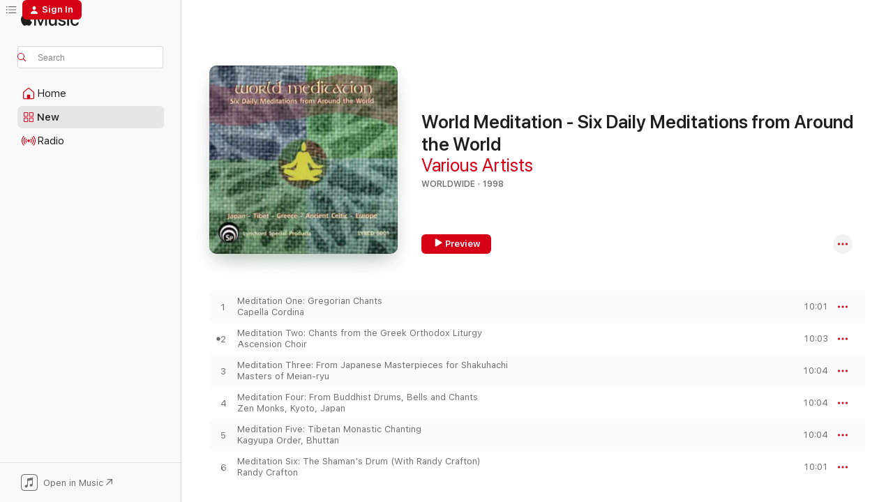

--- FILE ---
content_type: text/html
request_url: https://music.apple.com/us/album/world-meditation-six-daily-meditations-from-around/49329281
body_size: 19053
content:
<!DOCTYPE html>
<html dir="ltr" lang="en-US">
    <head>
        <!-- prettier-ignore -->
        <meta charset="utf-8">
        <!-- prettier-ignore -->
        <meta http-equiv="X-UA-Compatible" content="IE=edge">
        <!-- prettier-ignore -->
        <meta
            name="viewport"
            content="width=device-width,initial-scale=1,interactive-widget=resizes-content"
        >
        <!-- prettier-ignore -->
        <meta name="applicable-device" content="pc,mobile">
        <!-- prettier-ignore -->
        <meta name="referrer" content="strict-origin">
        <!-- prettier-ignore -->
        <link
            rel="apple-touch-icon"
            sizes="180x180"
            href="/assets/favicon/favicon-180.png"
        >
        <!-- prettier-ignore -->
        <link
            rel="icon"
            type="image/png"
            sizes="32x32"
            href="/assets/favicon/favicon-32.png"
        >
        <!-- prettier-ignore -->
        <link
            rel="icon"
            type="image/png"
            sizes="16x16"
            href="/assets/favicon/favicon-16.png"
        >
        <!-- prettier-ignore -->
        <link
            rel="mask-icon"
            href="/assets/favicon/favicon.svg"
            color="#fa233b"
        >
        <!-- prettier-ignore -->
        <link rel="manifest" href="/manifest.json">

        <title>‎World Meditation - Six Daily Meditations from Around the World - Album by Various Artists - Apple Music</title><!-- HEAD_svelte-1cypuwr_START --><link rel="preconnect" href="//www.apple.com/wss/fonts" crossorigin="anonymous"><link rel="stylesheet" href="//www.apple.com/wss/fonts?families=SF+Pro,v4%7CSF+Pro+Icons,v1&amp;display=swap" type="text/css" referrerpolicy="strict-origin-when-cross-origin"><!-- HEAD_svelte-1cypuwr_END --><!-- HEAD_svelte-eg3hvx_START -->    <meta name="description" content="Listen to World Meditation - Six Daily Meditations from Around the World by Various Artists on Apple Music. 1998. 6 Songs. Duration: 1 hour 1 minute."> <meta name="keywords" content="listen, World Meditation - Six Daily Meditations from Around the World, Various Artists, music, singles, songs, Worldwide, streaming music, apple music"> <link rel="canonical" href="https://music.apple.com/us/album/world-meditation-six-daily-meditations-from-around/49329281">   <link rel="alternate" type="application/json+oembed" href="https://music.apple.com/api/oembed?url=https%3A%2F%2Fmusic.apple.com%2Fus%2Falbum%2Fworld-meditation-six-daily-meditations-from-around%2F49329281" title="World Meditation - Six Daily Meditations from Around the World by Various Artists on Apple Music">  <meta name="al:ios:app_store_id" content="1108187390"> <meta name="al:ios:app_name" content="Apple Music"> <meta name="apple:content_id" content="49329281"> <meta name="apple:title" content="World Meditation - Six Daily Meditations from Around the World"> <meta name="apple:description" content="Listen to World Meditation - Six Daily Meditations from Around the World by Various Artists on Apple Music. 1998. 6 Songs. Duration: 1 hour 1 minute.">   <meta property="og:title" content="World Meditation - Six Daily Meditations from Around the World by Various Artists on Apple Music"> <meta property="og:description" content="Album · 1998 · 6 Songs"> <meta property="og:site_name" content="Apple Music - Web Player"> <meta property="og:url" content="https://music.apple.com/us/album/world-meditation-six-daily-meditations-from-around/49329281"> <meta property="og:image" content="https://is1-ssl.mzstatic.com/image/thumb/Music124/v4/ba/42/14/ba42141c-f6b4-a20e-cfd9-7d824d745286/s05.deiypzzd.jpg/1200x630wp-60.jpg"> <meta property="og:image:secure_url" content="https://is1-ssl.mzstatic.com/image/thumb/Music124/v4/ba/42/14/ba42141c-f6b4-a20e-cfd9-7d824d745286/s05.deiypzzd.jpg/1200x630wp-60.jpg"> <meta property="og:image:alt" content="World Meditation - Six Daily Meditations from Around the World by Various Artists on Apple Music"> <meta property="og:image:width" content="1200"> <meta property="og:image:height" content="630"> <meta property="og:image:type" content="image/jpg"> <meta property="og:type" content="music.album"> <meta property="og:locale" content="en_US">  <meta property="music:song_count" content="6"> <meta property="music:song" content="https://music.apple.com/us/song/meditation-one-gregorian-chants/49329087"> <meta property="music:song:preview_url:secure_url" content="https://music.apple.com/us/song/meditation-one-gregorian-chants/49329087"> <meta property="music:song:disc" content="1"> <meta property="music:song:duration" content="PT10M1S"> <meta property="music:song:track" content="1">  <meta property="music:song" content="https://music.apple.com/us/song/meditation-two-chants-from-the-greek-orthodox-liturgy/49329099"> <meta property="music:song:preview_url:secure_url" content="https://music.apple.com/us/song/meditation-two-chants-from-the-greek-orthodox-liturgy/49329099"> <meta property="music:song:disc" content="1"> <meta property="music:song:duration" content="PT10M3S"> <meta property="music:song:track" content="2">  <meta property="music:song" content="https://music.apple.com/us/song/meditation-three-from-japanese-masterpieces-for-shakuhachi/49329147"> <meta property="music:song:preview_url:secure_url" content="https://music.apple.com/us/song/meditation-three-from-japanese-masterpieces-for-shakuhachi/49329147"> <meta property="music:song:disc" content="1"> <meta property="music:song:duration" content="PT10M4S"> <meta property="music:song:track" content="3">  <meta property="music:song" content="https://music.apple.com/us/song/meditation-four-from-buddhist-drums-bells-and-chants/49329149"> <meta property="music:song:preview_url:secure_url" content="https://music.apple.com/us/song/meditation-four-from-buddhist-drums-bells-and-chants/49329149"> <meta property="music:song:disc" content="1"> <meta property="music:song:duration" content="PT10M4S"> <meta property="music:song:track" content="4">  <meta property="music:song" content="https://music.apple.com/us/song/meditation-five-tibetan-monastic-chanting/49329181"> <meta property="music:song:preview_url:secure_url" content="https://music.apple.com/us/song/meditation-five-tibetan-monastic-chanting/49329181"> <meta property="music:song:disc" content="1"> <meta property="music:song:duration" content="PT10M4S"> <meta property="music:song:track" content="5">  <meta property="music:song" content="https://music.apple.com/us/song/meditation-six-the-shamans-drum-with-randy-crafton/49329219"> <meta property="music:song:preview_url:secure_url" content="https://music.apple.com/us/song/meditation-six-the-shamans-drum-with-randy-crafton/49329219"> <meta property="music:song:disc" content="1"> <meta property="music:song:duration" content="PT10M1S"> <meta property="music:song:track" content="6">    <meta property="music:release_date" content="1998-11-17T00:00:00.000Z">   <meta name="twitter:title" content="World Meditation - Six Daily Meditations from Around the World by Various Artists on Apple Music"> <meta name="twitter:description" content="Album · 1998 · 6 Songs"> <meta name="twitter:site" content="@AppleMusic"> <meta name="twitter:image" content="https://is1-ssl.mzstatic.com/image/thumb/Music124/v4/ba/42/14/ba42141c-f6b4-a20e-cfd9-7d824d745286/s05.deiypzzd.jpg/600x600bf-60.jpg"> <meta name="twitter:image:alt" content="World Meditation - Six Daily Meditations from Around the World by Various Artists on Apple Music"> <meta name="twitter:card" content="summary">       <!-- HTML_TAG_START -->
                <script id=schema:music-album type="application/ld+json">
                    {"@context":"http://schema.org","@type":"MusicAlbum","name":"World Meditation - Six Daily Meditations from Around the World","description":"Listen to World Meditation - Six Daily Meditations from Around the World by Various Artists on Apple Music. 1998. 6 Songs. Duration: 1 hour 1 minute.","citation":[{"@type":"MusicAlbum","image":"https://is1-ssl.mzstatic.com/image/thumb/Music/38/6f/64/mzi.qxxmlzmk.jpg/1200x630bb.jpg","url":"https://music.apple.com/us/album/healing-music-project-vol-1/270145838","name":"Healing Music Project, Vol. 1"},{"@type":"MusicAlbum","image":"https://is1-ssl.mzstatic.com/image/thumb/Music/y2005/m05/d25/h15/s06.rwmovytt.tif/1200x630bb.jpg","url":"https://music.apple.com/us/album/slow-music-for-yoga/65644386","name":"Slow Music for Yoga"},{"@type":"MusicAlbum","image":"https://is1-ssl.mzstatic.com/image/thumb/Music/9c/f6/8e/mzi.filwiwqt.jpg/1200x630bb.jpg","url":"https://music.apple.com/us/album/freedom-chants-from-the-roof-of-the-world/428355072","name":"Freedom Chants from the Roof of the World"},{"@type":"MusicAlbum","image":"https://is1-ssl.mzstatic.com/image/thumb/Music211/v4/69/37/fe/6937fe3a-df45-ab70-4054-184a6d8a8234/859700300084.jpg/1200x630bb.jpg","url":"https://music.apple.com/us/album/classical-indian-flute-violin/1792775355","name":"Classical Indian Flute & Violin"},{"@type":"MusicAlbum","image":"https://is1-ssl.mzstatic.com/image/thumb/Music/ba/b4/31/mzi.aunvgrtw.jpg/1200x630bb.jpg","url":"https://music.apple.com/us/album/%E3%82%A4%E3%83%B3%E3%83%89%E5%8F%A4%E5%85%B8%E3%83%95%E3%83%AB%E3%83%BC%E3%83%88-%E3%83%B4%E3%82%A1%E3%82%A4%E3%82%AA%E3%83%AA%E3%83%B3%E3%81%A8%E5%85%B1%E3%81%AB%E5%90%8D%E6%BC%94%E5%A5%8F%E5%AE%B6%E5%85%84%E5%BC%9Fv-k-%E3%83%A9%E3%83%9E%E3%83%B3%E3%81%A8-%E3%83%9E%E3%82%A4%E3%82%BD%E3%83%BC%E3%83%ABv/380201153","name":"インド古典フルート & ヴァイオリンと共に名演奏家兄弟v.K. ラマンと マイソールv."},{"@type":"MusicAlbum","image":"https://is1-ssl.mzstatic.com/image/thumb/Music/d6/88/2c/mzi.txhnhtjd.jpg/1200x630bb.jpg","url":"https://music.apple.com/us/album/universal-love/388532381","name":"Universal Love"},{"@type":"MusicAlbum","image":"https://is1-ssl.mzstatic.com/image/thumb/Music/8b/d9/1e/mzi.yxnppifz.jpg/1200x630bb.jpg","url":"https://music.apple.com/us/album/chants-to-awaken-the-buddhist-heart/210396559","name":"Chants to Awaken the Buddhist Heart"},{"@type":"MusicAlbum","image":"https://is1-ssl.mzstatic.com/image/thumb/Features125/v4/6b/48/f4/6b48f464-81f7-a0e0-b2eb-f099f7d746ae/dj.ukaawxxd.jpg/1200x630bb.jpg","url":"https://music.apple.com/us/album/classical-indian-flute-featuring-virtuoso-master-v-k-raman/253285916","name":"Classical Indian Flute - Featuring Virtuoso Master V.K. Raman"},{"@type":"MusicAlbum","image":"https://is1-ssl.mzstatic.com/image/thumb/Music4/v4/19/ae/3e/19ae3e72-2dde-5f2c-b67e-45285e13972a/00724384960353.jpg/1200x630bb.jpg","url":"https://music.apple.com/us/album/sanctuary-music-from-a-zen-garden/723399902","name":"Sanctuary: Music from a Zen Garden"},{"@type":"MusicAlbum","image":"https://is1-ssl.mzstatic.com/image/thumb/Music221/v4/85/ae/79/85ae7929-158b-a84f-ccca-09c0f3456d10/5034644167053.jpg/1200x630bb.jpg","url":"https://music.apple.com/us/album/heart-of-zen-simplicity/1774719334","name":"Heart of Zen: Simplicity"}],"tracks":[{"@type":"MusicRecording","name":"Meditation One: Gregorian Chants","duration":"PT10M1S","url":"https://music.apple.com/us/song/meditation-one-gregorian-chants/49329087","offers":{"@type":"Offer","category":"free","price":0},"audio":{"@type":"AudioObject","potentialAction":{"@type":"ListenAction","expectsAcceptanceOf":{"@type":"Offer","category":"free"},"target":{"@type":"EntryPoint","actionPlatform":"https://music.apple.com/us/song/meditation-one-gregorian-chants/49329087"}},"name":"Meditation One: Gregorian Chants","contentUrl":"https://audio-ssl.itunes.apple.com/itunes-assets/AudioPreview115/v4/a8/b4/26/a8b4262b-3a75-27c9-0fcc-04b5eec3042f/mzaf_2269809840328176679.plus.aac.ep.m4a","duration":"PT10M1S","uploadDate":"1998-11-17","thumbnailUrl":"https://is1-ssl.mzstatic.com/image/thumb/Music124/v4/ba/42/14/ba42141c-f6b4-a20e-cfd9-7d824d745286/s05.deiypzzd.jpg/1200x630bb.jpg"}},{"@type":"MusicRecording","name":"Meditation Two: Chants from the Greek Orthodox Liturgy","duration":"PT10M3S","url":"https://music.apple.com/us/song/meditation-two-chants-from-the-greek-orthodox-liturgy/49329099","offers":{"@type":"Offer","category":"free","price":0},"audio":{"@type":"AudioObject","potentialAction":{"@type":"ListenAction","expectsAcceptanceOf":{"@type":"Offer","category":"free"},"target":{"@type":"EntryPoint","actionPlatform":"https://music.apple.com/us/song/meditation-two-chants-from-the-greek-orthodox-liturgy/49329099"}},"name":"Meditation Two: Chants from the Greek Orthodox Liturgy","contentUrl":"https://audio-ssl.itunes.apple.com/itunes-assets/AudioPreview125/v4/bb/4e/e5/bb4ee573-ca29-a2cb-93ae-31d2a1652aa3/mzaf_12213576635128943910.plus.aac.ep.m4a","duration":"PT10M3S","uploadDate":"1998-11-17","thumbnailUrl":"https://is1-ssl.mzstatic.com/image/thumb/Music124/v4/ba/42/14/ba42141c-f6b4-a20e-cfd9-7d824d745286/s05.deiypzzd.jpg/1200x630bb.jpg"}},{"@type":"MusicRecording","name":"Meditation Three: From Japanese Masterpieces for Shakuhachi","duration":"PT10M4S","url":"https://music.apple.com/us/song/meditation-three-from-japanese-masterpieces-for-shakuhachi/49329147","offers":{"@type":"Offer","category":"free","price":0},"audio":{"@type":"AudioObject","potentialAction":{"@type":"ListenAction","expectsAcceptanceOf":{"@type":"Offer","category":"free"},"target":{"@type":"EntryPoint","actionPlatform":"https://music.apple.com/us/song/meditation-three-from-japanese-masterpieces-for-shakuhachi/49329147"}},"name":"Meditation Three: From Japanese Masterpieces for Shakuhachi","contentUrl":"https://audio-ssl.itunes.apple.com/itunes-assets/AudioPreview115/v4/c4/fa/76/c4fa76f3-142e-a2b8-a0f5-d70525ed5df8/mzaf_6744391518050502475.plus.aac.ep.m4a","duration":"PT10M4S","uploadDate":"1998-11-17","thumbnailUrl":"https://is1-ssl.mzstatic.com/image/thumb/Music124/v4/ba/42/14/ba42141c-f6b4-a20e-cfd9-7d824d745286/s05.deiypzzd.jpg/1200x630bb.jpg"}},{"@type":"MusicRecording","name":"Meditation Four: From Buddhist Drums, Bells and Chants","duration":"PT10M4S","url":"https://music.apple.com/us/song/meditation-four-from-buddhist-drums-bells-and-chants/49329149","offers":{"@type":"Offer","category":"free","price":0},"audio":{"@type":"AudioObject","potentialAction":{"@type":"ListenAction","expectsAcceptanceOf":{"@type":"Offer","category":"free"},"target":{"@type":"EntryPoint","actionPlatform":"https://music.apple.com/us/song/meditation-four-from-buddhist-drums-bells-and-chants/49329149"}},"name":"Meditation Four: From Buddhist Drums, Bells and Chants","contentUrl":"https://audio-ssl.itunes.apple.com/itunes-assets/AudioPreview115/v4/b9/c1/d7/b9c1d7c2-d304-6ddf-5708-9bf6b5980962/mzaf_9835127869705317920.plus.aac.ep.m4a","duration":"PT10M4S","uploadDate":"1998-11-17","thumbnailUrl":"https://is1-ssl.mzstatic.com/image/thumb/Music124/v4/ba/42/14/ba42141c-f6b4-a20e-cfd9-7d824d745286/s05.deiypzzd.jpg/1200x630bb.jpg"}},{"@type":"MusicRecording","name":"Meditation Five: Tibetan Monastic Chanting","duration":"PT10M4S","url":"https://music.apple.com/us/song/meditation-five-tibetan-monastic-chanting/49329181","offers":{"@type":"Offer","category":"free","price":0},"audio":{"@type":"AudioObject","potentialAction":{"@type":"ListenAction","expectsAcceptanceOf":{"@type":"Offer","category":"free"},"target":{"@type":"EntryPoint","actionPlatform":"https://music.apple.com/us/song/meditation-five-tibetan-monastic-chanting/49329181"}},"name":"Meditation Five: Tibetan Monastic Chanting","contentUrl":"https://audio-ssl.itunes.apple.com/itunes-assets/AudioPreview115/v4/57/fc/74/57fc74ff-aaab-7122-4963-dbaae2b1d053/mzaf_6619102474832910759.plus.aac.ep.m4a","duration":"PT10M4S","uploadDate":"1998-11-17","thumbnailUrl":"https://is1-ssl.mzstatic.com/image/thumb/Music124/v4/ba/42/14/ba42141c-f6b4-a20e-cfd9-7d824d745286/s05.deiypzzd.jpg/1200x630bb.jpg"}},{"@type":"MusicRecording","name":"Meditation Six: The Shaman's Drum (With Randy Crafton)","duration":"PT10M1S","url":"https://music.apple.com/us/song/meditation-six-the-shamans-drum-with-randy-crafton/49329219","offers":{"@type":"Offer","category":"free","price":0},"audio":{"@type":"AudioObject","potentialAction":{"@type":"ListenAction","expectsAcceptanceOf":{"@type":"Offer","category":"free"},"target":{"@type":"EntryPoint","actionPlatform":"https://music.apple.com/us/song/meditation-six-the-shamans-drum-with-randy-crafton/49329219"}},"name":"Meditation Six: The Shaman's Drum (With Randy Crafton)","contentUrl":"https://audio-ssl.itunes.apple.com/itunes-assets/AudioPreview125/v4/5b/6b/2a/5b6b2ae5-96a3-5a98-fa91-2ba98f250420/mzaf_4490211612237006188.plus.aac.ep.m4a","duration":"PT10M1S","uploadDate":"1998-11-17","thumbnailUrl":"https://is1-ssl.mzstatic.com/image/thumb/Music124/v4/ba/42/14/ba42141c-f6b4-a20e-cfd9-7d824d745286/s05.deiypzzd.jpg/1200x630bb.jpg"}}],"workExample":[{"@type":"MusicRecording","name":"Meditation One: Gregorian Chants","duration":"PT10M1S","url":"https://music.apple.com/us/song/meditation-one-gregorian-chants/49329087","offers":{"@type":"Offer","category":"free","price":0},"audio":{"@type":"AudioObject","potentialAction":{"@type":"ListenAction","expectsAcceptanceOf":{"@type":"Offer","category":"free"},"target":{"@type":"EntryPoint","actionPlatform":"https://music.apple.com/us/song/meditation-one-gregorian-chants/49329087"}},"name":"Meditation One: Gregorian Chants","contentUrl":"https://audio-ssl.itunes.apple.com/itunes-assets/AudioPreview115/v4/a8/b4/26/a8b4262b-3a75-27c9-0fcc-04b5eec3042f/mzaf_2269809840328176679.plus.aac.ep.m4a","duration":"PT10M1S","uploadDate":"1998-11-17","thumbnailUrl":"https://is1-ssl.mzstatic.com/image/thumb/Music124/v4/ba/42/14/ba42141c-f6b4-a20e-cfd9-7d824d745286/s05.deiypzzd.jpg/1200x630bb.jpg"}},{"@type":"MusicRecording","name":"Meditation Two: Chants from the Greek Orthodox Liturgy","duration":"PT10M3S","url":"https://music.apple.com/us/song/meditation-two-chants-from-the-greek-orthodox-liturgy/49329099","offers":{"@type":"Offer","category":"free","price":0},"audio":{"@type":"AudioObject","potentialAction":{"@type":"ListenAction","expectsAcceptanceOf":{"@type":"Offer","category":"free"},"target":{"@type":"EntryPoint","actionPlatform":"https://music.apple.com/us/song/meditation-two-chants-from-the-greek-orthodox-liturgy/49329099"}},"name":"Meditation Two: Chants from the Greek Orthodox Liturgy","contentUrl":"https://audio-ssl.itunes.apple.com/itunes-assets/AudioPreview125/v4/bb/4e/e5/bb4ee573-ca29-a2cb-93ae-31d2a1652aa3/mzaf_12213576635128943910.plus.aac.ep.m4a","duration":"PT10M3S","uploadDate":"1998-11-17","thumbnailUrl":"https://is1-ssl.mzstatic.com/image/thumb/Music124/v4/ba/42/14/ba42141c-f6b4-a20e-cfd9-7d824d745286/s05.deiypzzd.jpg/1200x630bb.jpg"}},{"@type":"MusicRecording","name":"Meditation Three: From Japanese Masterpieces for Shakuhachi","duration":"PT10M4S","url":"https://music.apple.com/us/song/meditation-three-from-japanese-masterpieces-for-shakuhachi/49329147","offers":{"@type":"Offer","category":"free","price":0},"audio":{"@type":"AudioObject","potentialAction":{"@type":"ListenAction","expectsAcceptanceOf":{"@type":"Offer","category":"free"},"target":{"@type":"EntryPoint","actionPlatform":"https://music.apple.com/us/song/meditation-three-from-japanese-masterpieces-for-shakuhachi/49329147"}},"name":"Meditation Three: From Japanese Masterpieces for Shakuhachi","contentUrl":"https://audio-ssl.itunes.apple.com/itunes-assets/AudioPreview115/v4/c4/fa/76/c4fa76f3-142e-a2b8-a0f5-d70525ed5df8/mzaf_6744391518050502475.plus.aac.ep.m4a","duration":"PT10M4S","uploadDate":"1998-11-17","thumbnailUrl":"https://is1-ssl.mzstatic.com/image/thumb/Music124/v4/ba/42/14/ba42141c-f6b4-a20e-cfd9-7d824d745286/s05.deiypzzd.jpg/1200x630bb.jpg"}},{"@type":"MusicRecording","name":"Meditation Four: From Buddhist Drums, Bells and Chants","duration":"PT10M4S","url":"https://music.apple.com/us/song/meditation-four-from-buddhist-drums-bells-and-chants/49329149","offers":{"@type":"Offer","category":"free","price":0},"audio":{"@type":"AudioObject","potentialAction":{"@type":"ListenAction","expectsAcceptanceOf":{"@type":"Offer","category":"free"},"target":{"@type":"EntryPoint","actionPlatform":"https://music.apple.com/us/song/meditation-four-from-buddhist-drums-bells-and-chants/49329149"}},"name":"Meditation Four: From Buddhist Drums, Bells and Chants","contentUrl":"https://audio-ssl.itunes.apple.com/itunes-assets/AudioPreview115/v4/b9/c1/d7/b9c1d7c2-d304-6ddf-5708-9bf6b5980962/mzaf_9835127869705317920.plus.aac.ep.m4a","duration":"PT10M4S","uploadDate":"1998-11-17","thumbnailUrl":"https://is1-ssl.mzstatic.com/image/thumb/Music124/v4/ba/42/14/ba42141c-f6b4-a20e-cfd9-7d824d745286/s05.deiypzzd.jpg/1200x630bb.jpg"}},{"@type":"MusicRecording","name":"Meditation Five: Tibetan Monastic Chanting","duration":"PT10M4S","url":"https://music.apple.com/us/song/meditation-five-tibetan-monastic-chanting/49329181","offers":{"@type":"Offer","category":"free","price":0},"audio":{"@type":"AudioObject","potentialAction":{"@type":"ListenAction","expectsAcceptanceOf":{"@type":"Offer","category":"free"},"target":{"@type":"EntryPoint","actionPlatform":"https://music.apple.com/us/song/meditation-five-tibetan-monastic-chanting/49329181"}},"name":"Meditation Five: Tibetan Monastic Chanting","contentUrl":"https://audio-ssl.itunes.apple.com/itunes-assets/AudioPreview115/v4/57/fc/74/57fc74ff-aaab-7122-4963-dbaae2b1d053/mzaf_6619102474832910759.plus.aac.ep.m4a","duration":"PT10M4S","uploadDate":"1998-11-17","thumbnailUrl":"https://is1-ssl.mzstatic.com/image/thumb/Music124/v4/ba/42/14/ba42141c-f6b4-a20e-cfd9-7d824d745286/s05.deiypzzd.jpg/1200x630bb.jpg"}},{"@type":"MusicRecording","name":"Meditation Six: The Shaman's Drum (With Randy Crafton)","duration":"PT10M1S","url":"https://music.apple.com/us/song/meditation-six-the-shamans-drum-with-randy-crafton/49329219","offers":{"@type":"Offer","category":"free","price":0},"audio":{"@type":"AudioObject","potentialAction":{"@type":"ListenAction","expectsAcceptanceOf":{"@type":"Offer","category":"free"},"target":{"@type":"EntryPoint","actionPlatform":"https://music.apple.com/us/song/meditation-six-the-shamans-drum-with-randy-crafton/49329219"}},"name":"Meditation Six: The Shaman's Drum (With Randy Crafton)","contentUrl":"https://audio-ssl.itunes.apple.com/itunes-assets/AudioPreview125/v4/5b/6b/2a/5b6b2ae5-96a3-5a98-fa91-2ba98f250420/mzaf_4490211612237006188.plus.aac.ep.m4a","duration":"PT10M1S","uploadDate":"1998-11-17","thumbnailUrl":"https://is1-ssl.mzstatic.com/image/thumb/Music124/v4/ba/42/14/ba42141c-f6b4-a20e-cfd9-7d824d745286/s05.deiypzzd.jpg/1200x630bb.jpg"}}],"url":"https://music.apple.com/us/album/world-meditation-six-daily-meditations-from-around/49329281","image":"https://is1-ssl.mzstatic.com/image/thumb/Music124/v4/ba/42/14/ba42141c-f6b4-a20e-cfd9-7d824d745286/s05.deiypzzd.jpg/1200x630bb.jpg","potentialAction":{"@type":"ListenAction","expectsAcceptanceOf":{"@type":"Offer","category":"free"},"target":{"@type":"EntryPoint","actionPlatform":"https://music.apple.com/us/album/world-meditation-six-daily-meditations-from-around/49329281"}},"genre":["Worldwide","Music"],"datePublished":"1998-11-17","byArtist":[]}
                </script>
                <!-- HTML_TAG_END -->    <!-- HEAD_svelte-eg3hvx_END -->
      <script type="module" crossorigin src="/assets/index~90a29058ba.js"></script>
      <link rel="stylesheet" href="/assets/index~fbf29d0525.css">
      <script type="module">import.meta.url;import("_").catch(()=>1);async function* g(){};window.__vite_is_modern_browser=true;</script>
      <script type="module">!function(){if(window.__vite_is_modern_browser)return;console.warn("vite: loading legacy chunks, syntax error above and the same error below should be ignored");var e=document.getElementById("vite-legacy-polyfill"),n=document.createElement("script");n.src=e.src,n.onload=function(){System.import(document.getElementById('vite-legacy-entry').getAttribute('data-src'))},document.body.appendChild(n)}();</script>
    </head>
    <body>
        
        <script
            async
            src="/includes/js-cdn/musickit/v3/amp/musickit.js"
        ></script>
        <script
            type="module"
            async
            src="/includes/js-cdn/musickit/v3/components/musickit-components/musickit-components.esm.js"
        ></script>
        <script
            nomodule
            async
            src="/includes/js-cdn/musickit/v3/components/musickit-components/musickit-components.js"
        ></script>
        <svg style="display: none" xmlns="http://www.w3.org/2000/svg">
            <symbol id="play-circle-fill" viewBox="0 0 60 60">
                <path
                    class="icon-circle-fill__circle"
                    fill="var(--iconCircleFillBG, transparent)"
                    d="M30 60c16.411 0 30-13.617 30-30C60 13.588 46.382 0 29.971 0 13.588 0 .001 13.588.001 30c0 16.383 13.617 30 30 30Z"
                />
                <path
                    fill="var(--iconFillArrow, var(--keyColor, black))"
                    d="M24.411 41.853c-1.41.853-3.028.177-3.028-1.294V19.47c0-1.44 1.735-2.058 3.028-1.294l17.265 10.235a1.89 1.89 0 0 1 0 3.265L24.411 41.853Z"
                />
            </symbol>
        </svg>
        <div class="body-container">
              <div class="app-container svelte-t3vj1e" data-testid="app-container">   <div class="header svelte-rjjbqs" data-testid="header"><nav data-testid="navigation" class="navigation svelte-13li0vp"><div class="navigation__header svelte-13li0vp"><div data-testid="logo" class="logo svelte-1o7dz8w"> <a aria-label="Apple Music" role="img" href="https://music.apple.com/us/home" class="svelte-1o7dz8w"><svg height="20" viewBox="0 0 83 20" width="83" xmlns="http://www.w3.org/2000/svg" class="logo" aria-hidden="true"><path d="M34.752 19.746V6.243h-.088l-5.433 13.503h-2.074L21.711 6.243h-.087v13.503h-2.548V1.399h3.235l5.833 14.621h.1l5.82-14.62h3.248v18.347h-2.56zm16.649 0h-2.586v-2.263h-.062c-.725 1.602-2.061 2.504-4.072 2.504-2.86 0-4.61-1.894-4.61-4.958V6.37h2.698v8.125c0 2.034.95 3.127 2.81 3.127 1.95 0 3.124-1.373 3.124-3.458V6.37H51.4v13.376zm7.394-13.618c3.06 0 5.046 1.73 5.134 4.196h-2.536c-.15-1.296-1.087-2.11-2.598-2.11-1.462 0-2.436.724-2.436 1.793 0 .839.6 1.41 2.023 1.741l2.136.496c2.686.636 3.71 1.704 3.71 3.636 0 2.442-2.236 4.12-5.333 4.12-3.285 0-5.26-1.64-5.509-4.183h2.673c.25 1.398 1.187 2.085 2.836 2.085 1.623 0 2.623-.687 2.623-1.78 0-.865-.487-1.373-1.924-1.704l-2.136-.508c-2.498-.585-3.735-1.806-3.735-3.75 0-2.391 2.049-4.032 5.072-4.032zM66.1 2.836c0-.878.7-1.577 1.561-1.577.862 0 1.55.7 1.55 1.577 0 .864-.688 1.576-1.55 1.576a1.573 1.573 0 0 1-1.56-1.576zm.212 3.534h2.698v13.376h-2.698zm14.089 4.603c-.275-1.424-1.324-2.556-3.085-2.556-2.086 0-3.46 1.767-3.46 4.64 0 2.938 1.386 4.642 3.485 4.642 1.66 0 2.748-.928 3.06-2.48H83C82.713 18.067 80.477 20 77.317 20c-3.76 0-6.208-2.62-6.208-6.942 0-4.247 2.448-6.93 6.183-6.93 3.385 0 5.446 2.213 5.683 4.845h-2.573zM10.824 3.189c-.698.834-1.805 1.496-2.913 1.398-.145-1.128.41-2.33 1.036-3.065C9.644.662 10.848.05 11.835 0c.121 1.178-.336 2.33-1.01 3.19zm.999 1.619c.624.049 2.425.244 3.578 1.98-.096.074-2.137 1.272-2.113 3.79.024 3.01 2.593 4.012 2.617 4.037-.024.074-.407 1.419-1.344 2.812-.817 1.224-1.657 2.422-3.002 2.447-1.297.024-1.73-.783-3.218-.783-1.489 0-1.97.758-3.194.807-1.297.048-2.28-1.297-3.097-2.52C.368 14.908-.904 10.408.825 7.375c.84-1.516 2.377-2.47 4.034-2.495 1.273-.023 2.45.857 3.218.857.769 0 2.137-1.027 3.746-.93z"></path></svg></a>   </div> <div class="search-input-wrapper svelte-nrtdem" data-testid="search-input"><div data-testid="amp-search-input" aria-controls="search-suggestions" aria-expanded="false" aria-haspopup="listbox" aria-owns="search-suggestions" class="search-input-container svelte-rg26q6" tabindex="-1" role=""><div class="flex-container svelte-rg26q6"><form id="search-input-form" class="svelte-rg26q6"><svg height="16" width="16" viewBox="0 0 16 16" class="search-svg" aria-hidden="true"><path d="M11.87 10.835c.018.015.035.03.051.047l3.864 3.863a.735.735 0 1 1-1.04 1.04l-3.863-3.864a.744.744 0 0 1-.047-.051 6.667 6.667 0 1 1 1.035-1.035zM6.667 12a5.333 5.333 0 1 0 0-10.667 5.333 5.333 0 0 0 0 10.667z"></path></svg> <input aria-autocomplete="list" aria-multiline="false" aria-controls="search-suggestions" placeholder="Search" spellcheck="false" autocomplete="off" autocorrect="off" autocapitalize="off" type="text" inputmode="search" class="search-input__text-field svelte-rg26q6" data-testid="search-input__text-field"></form> </div> <div data-testid="search-scope-bar"></div>   </div> </div></div> <div data-testid="navigation-content" class="navigation__content svelte-13li0vp" id="navigation" aria-hidden="false"><div class="navigation__scrollable-container svelte-13li0vp"><div data-testid="navigation-items-primary" class="navigation-items navigation-items--primary svelte-ng61m8"> <ul class="navigation-items__list svelte-ng61m8">  <li class="navigation-item navigation-item__home svelte-1a5yt87" aria-selected="false" data-testid="navigation-item"> <a href="https://music.apple.com/us/home" class="navigation-item__link svelte-1a5yt87" role="button" data-testid="home" aria-pressed="false"><div class="navigation-item__content svelte-zhx7t9"> <span class="navigation-item__icon svelte-zhx7t9"> <svg width="24" height="24" viewBox="0 0 24 24" xmlns="http://www.w3.org/2000/svg" aria-hidden="true"><path d="M5.93 20.16a1.94 1.94 0 0 1-1.43-.502c-.334-.335-.502-.794-.502-1.393v-7.142c0-.362.062-.688.177-.953.123-.264.326-.529.6-.75l6.145-5.157c.176-.141.344-.247.52-.318.176-.07.362-.105.564-.105.194 0 .388.035.565.105.176.07.352.177.52.318l6.146 5.158c.273.23.467.476.59.75.124.264.177.59.177.96v7.134c0 .59-.159 1.058-.503 1.393-.335.335-.811.503-1.428.503H5.929Zm12.14-1.172c.221 0 .406-.07.547-.212a.688.688 0 0 0 .22-.511v-7.142c0-.177-.026-.344-.087-.459a.97.97 0 0 0-.265-.353l-6.154-5.149a.756.756 0 0 0-.177-.115.37.37 0 0 0-.15-.035.37.37 0 0 0-.158.035l-.177.115-6.145 5.15a.982.982 0 0 0-.274.352 1.13 1.13 0 0 0-.088.468v7.133c0 .203.08.379.23.511a.744.744 0 0 0 .546.212h12.133Zm-8.323-4.7c0-.176.062-.326.177-.432a.6.6 0 0 1 .423-.159h3.315c.176 0 .326.053.432.16s.159.255.159.431v4.973H9.756v-4.973Z"></path></svg> </span> <span class="navigation-item__label svelte-zhx7t9"> Home </span> </div></a>  </li>  <li class="navigation-item navigation-item__new svelte-1a5yt87" aria-selected="false" data-testid="navigation-item"> <a href="https://music.apple.com/us/new" class="navigation-item__link svelte-1a5yt87" role="button" data-testid="new" aria-pressed="false"><div class="navigation-item__content svelte-zhx7t9"> <span class="navigation-item__icon svelte-zhx7t9"> <svg height="24" viewBox="0 0 24 24" width="24" aria-hidden="true"><path d="M9.92 11.354c.966 0 1.453-.487 1.453-1.49v-3.4c0-1.004-.487-1.483-1.453-1.483H6.452C5.487 4.981 5 5.46 5 6.464v3.4c0 1.003.487 1.49 1.452 1.49zm7.628 0c.965 0 1.452-.487 1.452-1.49v-3.4c0-1.004-.487-1.483-1.452-1.483h-3.46c-.974 0-1.46.479-1.46 1.483v3.4c0 1.003.486 1.49 1.46 1.49zm-7.65-1.073h-3.43c-.266 0-.396-.137-.396-.418v-3.4c0-.273.13-.41.396-.41h3.43c.265 0 .402.137.402.41v3.4c0 .281-.137.418-.403.418zm7.634 0h-3.43c-.273 0-.402-.137-.402-.418v-3.4c0-.273.129-.41.403-.41h3.43c.265 0 .395.137.395.41v3.4c0 .281-.13.418-.396.418zm-7.612 8.7c.966 0 1.453-.48 1.453-1.483v-3.407c0-.996-.487-1.483-1.453-1.483H6.452c-.965 0-1.452.487-1.452 1.483v3.407c0 1.004.487 1.483 1.452 1.483zm7.628 0c.965 0 1.452-.48 1.452-1.483v-3.407c0-.996-.487-1.483-1.452-1.483h-3.46c-.974 0-1.46.487-1.46 1.483v3.407c0 1.004.486 1.483 1.46 1.483zm-7.65-1.072h-3.43c-.266 0-.396-.137-.396-.41v-3.4c0-.282.13-.418.396-.418h3.43c.265 0 .402.136.402.418v3.4c0 .273-.137.41-.403.41zm7.634 0h-3.43c-.273 0-.402-.137-.402-.41v-3.4c0-.282.129-.418.403-.418h3.43c.265 0 .395.136.395.418v3.4c0 .273-.13.41-.396.41z" fill-opacity=".95"></path></svg> </span> <span class="navigation-item__label svelte-zhx7t9"> New </span> </div></a>  </li>  <li class="navigation-item navigation-item__radio svelte-1a5yt87" aria-selected="false" data-testid="navigation-item"> <a href="https://music.apple.com/us/radio" class="navigation-item__link svelte-1a5yt87" role="button" data-testid="radio" aria-pressed="false"><div class="navigation-item__content svelte-zhx7t9"> <span class="navigation-item__icon svelte-zhx7t9"> <svg width="24" height="24" viewBox="0 0 24 24" xmlns="http://www.w3.org/2000/svg" aria-hidden="true"><path d="M19.359 18.57C21.033 16.818 22 14.461 22 11.89s-.967-4.93-2.641-6.68c-.276-.292-.653-.26-.868-.023-.222.246-.176.591.085.868 1.466 1.535 2.272 3.593 2.272 5.835 0 2.241-.806 4.3-2.272 5.835-.261.268-.307.621-.085.86.215.245.592.276.868-.016zm-13.85.014c.222-.238.176-.59-.085-.86-1.474-1.535-2.272-3.593-2.272-5.834 0-2.242.798-4.3 2.272-5.835.261-.277.307-.622.085-.868-.215-.238-.592-.269-.868.023C2.967 6.96 2 9.318 2 11.89s.967 4.929 2.641 6.68c.276.29.653.26.868.014zm1.957-1.873c.223-.253.162-.583-.1-.867-.951-1.068-1.473-2.45-1.473-3.954 0-1.505.522-2.887 1.474-3.954.26-.284.322-.614.1-.876-.23-.26-.622-.26-.891.039-1.175 1.274-1.827 2.963-1.827 4.79 0 1.82.652 3.517 1.827 4.784.269.3.66.307.89.038zm9.958-.038c1.175-1.267 1.827-2.964 1.827-4.783 0-1.828-.652-3.517-1.827-4.791-.269-.3-.66-.3-.89-.039-.23.262-.162.592.092.876.96 1.067 1.481 2.449 1.481 3.954 0 1.504-.522 2.886-1.481 3.954-.254.284-.323.614-.092.867.23.269.621.261.89-.038zm-8.061-1.966c.23-.26.13-.568-.092-.883-.415-.522-.63-1.197-.63-1.934 0-.737.215-1.413.63-1.943.222-.307.322-.614.092-.875s-.653-.261-.906.054a4.385 4.385 0 0 0-.968 2.764 4.38 4.38 0 0 0 .968 2.756c.253.322.675.322.906.061zm6.18-.061a4.38 4.38 0 0 0 .968-2.756 4.385 4.385 0 0 0-.968-2.764c-.253-.315-.675-.315-.906-.054-.23.261-.138.568.092.875.415.53.63 1.206.63 1.943 0 .737-.215 1.412-.63 1.934-.23.315-.322.622-.092.883s.653.261.906-.061zm-3.547-.967c.96 0 1.789-.814 1.789-1.797s-.83-1.789-1.789-1.789c-.96 0-1.781.806-1.781 1.789 0 .983.821 1.797 1.781 1.797z"></path></svg> </span> <span class="navigation-item__label svelte-zhx7t9"> Radio </span> </div></a>  </li>  <li class="navigation-item navigation-item__search svelte-1a5yt87" aria-selected="false" data-testid="navigation-item"> <a href="https://music.apple.com/us/search" class="navigation-item__link svelte-1a5yt87" role="button" data-testid="search" aria-pressed="false"><div class="navigation-item__content svelte-zhx7t9"> <span class="navigation-item__icon svelte-zhx7t9"> <svg height="24" viewBox="0 0 24 24" width="24" aria-hidden="true"><path d="M17.979 18.553c.476 0 .813-.366.813-.835a.807.807 0 0 0-.235-.586l-3.45-3.457a5.61 5.61 0 0 0 1.158-3.413c0-3.098-2.535-5.633-5.633-5.633C7.542 4.63 5 7.156 5 10.262c0 3.098 2.534 5.632 5.632 5.632a5.614 5.614 0 0 0 3.274-1.055l3.472 3.472a.835.835 0 0 0 .6.242zm-7.347-3.875c-2.417 0-4.416-2-4.416-4.416 0-2.417 2-4.417 4.416-4.417 2.417 0 4.417 2 4.417 4.417s-2 4.416-4.417 4.416z" fill-opacity=".95"></path></svg> </span> <span class="navigation-item__label svelte-zhx7t9"> Search </span> </div></a>  </li></ul> </div>   </div> <div class="navigation__native-cta"><div slot="native-cta"><div data-testid="native-cta" class="native-cta svelte-1t4vswz  native-cta--authenticated"><button class="native-cta__button svelte-1t4vswz" data-testid="native-cta-button"><span class="native-cta__app-icon svelte-1t4vswz"><svg width="24" height="24" xmlns="http://www.w3.org/2000/svg" xml:space="preserve" style="fill-rule:evenodd;clip-rule:evenodd;stroke-linejoin:round;stroke-miterlimit:2" viewBox="0 0 24 24" slot="app-icon" aria-hidden="true"><path d="M22.567 1.496C21.448.393 19.956.045 17.293.045H6.566c-2.508 0-4.028.376-5.12 1.465C.344 2.601 0 4.09 0 6.611v10.727c0 2.695.33 4.18 1.432 5.257 1.106 1.103 2.595 1.45 5.275 1.45h10.586c2.663 0 4.169-.347 5.274-1.45C23.656 21.504 24 20.033 24 17.338V6.752c0-2.694-.344-4.179-1.433-5.256Zm.411 4.9v11.299c0 1.898-.338 3.286-1.188 4.137-.851.864-2.256 1.191-4.141 1.191H6.35c-1.884 0-3.303-.341-4.154-1.191-.85-.851-1.174-2.239-1.174-4.137V6.54c0-2.014.324-3.445 1.16-4.295.851-.864 2.312-1.177 4.313-1.177h11.154c1.885 0 3.29.341 4.141 1.191.864.85 1.188 2.239 1.188 4.137Z" style="fill-rule:nonzero"></path><path d="M7.413 19.255c.987 0 2.48-.728 2.48-2.672v-6.385c0-.35.063-.428.378-.494l5.298-1.095c.351-.067.534.025.534.333l.035 4.286c0 .337-.182.586-.53.652l-1.014.228c-1.361.3-2.007.923-2.007 1.937 0 1.017.79 1.748 1.926 1.748.986 0 2.444-.679 2.444-2.64V5.654c0-.636-.279-.821-1.016-.66L9.646 6.298c-.448.091-.674.329-.674.699l.035 7.697c0 .336-.148.546-.446.613l-1.067.21c-1.329.266-1.986.93-1.986 1.993 0 1.017.786 1.745 1.905 1.745Z" style="fill-rule:nonzero"></path></svg></span> <span class="native-cta__label svelte-1t4vswz">Open in Music</span> <span class="native-cta__arrow svelte-1t4vswz"><svg height="16" width="16" viewBox="0 0 16 16" class="native-cta-action" aria-hidden="true"><path d="M1.559 16 13.795 3.764v8.962H16V0H3.274v2.205h8.962L0 14.441 1.559 16z"></path></svg></span></button> </div>  </div></div></div> </nav> </div>  <div class="player-bar player-bar__floating-player svelte-1rr9v04" data-testid="player-bar" aria-label="Music controls" aria-hidden="false">   </div>   <div id="scrollable-page" class="scrollable-page svelte-mt0bfj" data-main-content data-testid="main-section" aria-hidden="false"><main data-testid="main" class="svelte-bzjlhs"><div class="content-container svelte-bzjlhs" data-testid="content-container"><div class="search-input-wrapper svelte-nrtdem" data-testid="search-input"><div data-testid="amp-search-input" aria-controls="search-suggestions" aria-expanded="false" aria-haspopup="listbox" aria-owns="search-suggestions" class="search-input-container svelte-rg26q6" tabindex="-1" role=""><div class="flex-container svelte-rg26q6"><form id="search-input-form" class="svelte-rg26q6"><svg height="16" width="16" viewBox="0 0 16 16" class="search-svg" aria-hidden="true"><path d="M11.87 10.835c.018.015.035.03.051.047l3.864 3.863a.735.735 0 1 1-1.04 1.04l-3.863-3.864a.744.744 0 0 1-.047-.051 6.667 6.667 0 1 1 1.035-1.035zM6.667 12a5.333 5.333 0 1 0 0-10.667 5.333 5.333 0 0 0 0 10.667z"></path></svg> <input value="" aria-autocomplete="list" aria-multiline="false" aria-controls="search-suggestions" placeholder="Search" spellcheck="false" autocomplete="off" autocorrect="off" autocapitalize="off" type="text" inputmode="search" class="search-input__text-field svelte-rg26q6" data-testid="search-input__text-field"></form> </div> <div data-testid="search-scope-bar"> </div>   </div> </div>      <div class="section svelte-wa5vzl" data-testid="section-container" aria-label="Featured"> <div class="section-content svelte-wa5vzl" data-testid="section-content">  <div class="container-detail-header svelte-rknnd2 container-detail-header--no-description" data-testid="container-detail-header"><div slot="artwork"><div class="artwork__radiosity svelte-1agpw2h"> <div data-testid="artwork-component" class="artwork-component artwork-component--aspect-ratio artwork-component--orientation-square svelte-g1i36u        artwork-component--has-borders" style="
            --artwork-bg-color: #61856a;
            --aspect-ratio: 1;
            --placeholder-bg-color: #61856a;
       ">   <picture class="svelte-g1i36u"><source sizes=" (max-width:1319px) 296px,(min-width:1320px) and (max-width:1679px) 316px,316px" srcset="https://is1-ssl.mzstatic.com/image/thumb/Music124/v4/ba/42/14/ba42141c-f6b4-a20e-cfd9-7d824d745286/s05.deiypzzd.jpg/296x296bb.webp 296w,https://is1-ssl.mzstatic.com/image/thumb/Music124/v4/ba/42/14/ba42141c-f6b4-a20e-cfd9-7d824d745286/s05.deiypzzd.jpg/316x316bb.webp 316w,https://is1-ssl.mzstatic.com/image/thumb/Music124/v4/ba/42/14/ba42141c-f6b4-a20e-cfd9-7d824d745286/s05.deiypzzd.jpg/592x592bb.webp 592w,https://is1-ssl.mzstatic.com/image/thumb/Music124/v4/ba/42/14/ba42141c-f6b4-a20e-cfd9-7d824d745286/s05.deiypzzd.jpg/620x620bb.webp 620w" type="image/webp"> <source sizes=" (max-width:1319px) 296px,(min-width:1320px) and (max-width:1679px) 316px,316px" srcset="https://is1-ssl.mzstatic.com/image/thumb/Music124/v4/ba/42/14/ba42141c-f6b4-a20e-cfd9-7d824d745286/s05.deiypzzd.jpg/296x296bb-60.jpg 296w,https://is1-ssl.mzstatic.com/image/thumb/Music124/v4/ba/42/14/ba42141c-f6b4-a20e-cfd9-7d824d745286/s05.deiypzzd.jpg/316x316bb-60.jpg 316w,https://is1-ssl.mzstatic.com/image/thumb/Music124/v4/ba/42/14/ba42141c-f6b4-a20e-cfd9-7d824d745286/s05.deiypzzd.jpg/592x592bb-60.jpg 592w,https://is1-ssl.mzstatic.com/image/thumb/Music124/v4/ba/42/14/ba42141c-f6b4-a20e-cfd9-7d824d745286/s05.deiypzzd.jpg/620x620bb-60.jpg 620w" type="image/jpeg"> <img alt="" class="artwork-component__contents artwork-component__image svelte-g1i36u" loading="lazy" src="/assets/artwork/1x1.gif" role="presentation" decoding="async" width="316" height="316" fetchpriority="auto" style="opacity: 1;"></picture> </div></div> <div data-testid="artwork-component" class="artwork-component artwork-component--aspect-ratio artwork-component--orientation-square svelte-g1i36u        artwork-component--has-borders" style="
            --artwork-bg-color: #61856a;
            --aspect-ratio: 1;
            --placeholder-bg-color: #61856a;
       ">   <picture class="svelte-g1i36u"><source sizes=" (max-width:1319px) 296px,(min-width:1320px) and (max-width:1679px) 316px,316px" srcset="https://is1-ssl.mzstatic.com/image/thumb/Music124/v4/ba/42/14/ba42141c-f6b4-a20e-cfd9-7d824d745286/s05.deiypzzd.jpg/296x296bb.webp 296w,https://is1-ssl.mzstatic.com/image/thumb/Music124/v4/ba/42/14/ba42141c-f6b4-a20e-cfd9-7d824d745286/s05.deiypzzd.jpg/316x316bb.webp 316w,https://is1-ssl.mzstatic.com/image/thumb/Music124/v4/ba/42/14/ba42141c-f6b4-a20e-cfd9-7d824d745286/s05.deiypzzd.jpg/592x592bb.webp 592w,https://is1-ssl.mzstatic.com/image/thumb/Music124/v4/ba/42/14/ba42141c-f6b4-a20e-cfd9-7d824d745286/s05.deiypzzd.jpg/620x620bb.webp 620w" type="image/webp"> <source sizes=" (max-width:1319px) 296px,(min-width:1320px) and (max-width:1679px) 316px,316px" srcset="https://is1-ssl.mzstatic.com/image/thumb/Music124/v4/ba/42/14/ba42141c-f6b4-a20e-cfd9-7d824d745286/s05.deiypzzd.jpg/296x296bb-60.jpg 296w,https://is1-ssl.mzstatic.com/image/thumb/Music124/v4/ba/42/14/ba42141c-f6b4-a20e-cfd9-7d824d745286/s05.deiypzzd.jpg/316x316bb-60.jpg 316w,https://is1-ssl.mzstatic.com/image/thumb/Music124/v4/ba/42/14/ba42141c-f6b4-a20e-cfd9-7d824d745286/s05.deiypzzd.jpg/592x592bb-60.jpg 592w,https://is1-ssl.mzstatic.com/image/thumb/Music124/v4/ba/42/14/ba42141c-f6b4-a20e-cfd9-7d824d745286/s05.deiypzzd.jpg/620x620bb-60.jpg 620w" type="image/jpeg"> <img alt="World Meditation - Six Daily Meditations from Around the World" class="artwork-component__contents artwork-component__image svelte-g1i36u" loading="lazy" src="/assets/artwork/1x1.gif" role="presentation" decoding="async" width="316" height="316" fetchpriority="auto" style="opacity: 1;"></picture> </div></div> <div class="headings svelte-rknnd2"> <h1 class="headings__title svelte-rknnd2" data-testid="non-editable-product-title"><span dir="auto">World Meditation - Six Daily Meditations from Around the World</span> <span class="headings__badges svelte-rknnd2">   </span></h1> <div class="headings__subtitles svelte-rknnd2" data-testid="product-subtitles"> Various Artists </div> <div class="headings__tertiary-titles"> </div> <div class="headings__metadata-bottom svelte-rknnd2">WORLDWIDE · 1998 </div></div>  <div class="primary-actions svelte-rknnd2"><div class="primary-actions__button primary-actions__button--play svelte-rknnd2"><div data-testid="button-action" class="button svelte-rka6wn primary"><button data-testid="click-action" class="click-action svelte-c0t0j2" aria-label="" ><span class="icon svelte-rka6wn" data-testid="play-icon"><svg height="16" viewBox="0 0 16 16" width="16"><path d="m4.4 15.14 10.386-6.096c.842-.459.794-1.64 0-2.097L4.401.85c-.87-.53-2-.12-2 .82v12.625c0 .966 1.06 1.4 2 .844z"></path></svg></span>  Preview</button> </div> </div> <div class="primary-actions__button primary-actions__button--shuffle svelte-rknnd2"> </div></div> <div class="secondary-actions svelte-rknnd2"><div class="secondary-actions svelte-1agpw2h" slot="secondary-actions">  <div class="cloud-buttons svelte-u0auos" data-testid="cloud-buttons">  <amp-contextual-menu-button config="[object Object]" class="svelte-dj0bcp"> <span aria-label="MORE" class="more-button svelte-dj0bcp more-button--platter" data-testid="more-button" slot="trigger-content"><svg width="28" height="28" viewBox="0 0 28 28" class="glyph" xmlns="http://www.w3.org/2000/svg"><circle fill="var(--iconCircleFill, transparent)" cx="14" cy="14" r="14"></circle><path fill="var(--iconEllipsisFill, white)" d="M10.105 14c0-.87-.687-1.55-1.564-1.55-.862 0-1.557.695-1.557 1.55 0 .848.695 1.55 1.557 1.55.855 0 1.564-.702 1.564-1.55zm5.437 0c0-.87-.68-1.55-1.542-1.55A1.55 1.55 0 0012.45 14c0 .848.695 1.55 1.55 1.55.848 0 1.542-.702 1.542-1.55zm5.474 0c0-.87-.687-1.55-1.557-1.55-.87 0-1.564.695-1.564 1.55 0 .848.694 1.55 1.564 1.55.848 0 1.557-.702 1.557-1.55z"></path></svg></span> </amp-contextual-menu-button></div></div></div></div> </div>   </div><div class="section svelte-wa5vzl" data-testid="section-container"> <div class="section-content svelte-wa5vzl" data-testid="section-content">  <div class="placeholder-table svelte-wa5vzl"> <div><div class="placeholder-row svelte-wa5vzl placeholder-row--even placeholder-row--album"></div><div class="placeholder-row svelte-wa5vzl  placeholder-row--album"></div><div class="placeholder-row svelte-wa5vzl placeholder-row--even placeholder-row--album"></div><div class="placeholder-row svelte-wa5vzl  placeholder-row--album"></div><div class="placeholder-row svelte-wa5vzl placeholder-row--even placeholder-row--album"></div><div class="placeholder-row svelte-wa5vzl  placeholder-row--album"></div></div></div> </div>   </div><div class="section svelte-wa5vzl" data-testid="section-container"> <div class="section-content svelte-wa5vzl" data-testid="section-content"> <div class="tracklist-footer svelte-1tm9k9g tracklist-footer--album" data-testid="tracklist-footer"><div class="footer-body svelte-1tm9k9g"><p class="description svelte-1tm9k9g" data-testid="tracklist-footer-description">November 17, 1998
6 songs, 1 hour 1 minute
℗ 1998 Lyrichord Discs Inc.</p>  <div class="tracklist-footer__native-cta-wrapper svelte-1tm9k9g"><div class="button svelte-5myedz       button--text-button" data-testid="button-base-wrapper"><button data-testid="button-base" aria-label="Also available in the iTunes Store" type="button"  class="svelte-5myedz link"> Also available in the iTunes Store <svg height="16" width="16" viewBox="0 0 16 16" class="web-to-native__action" aria-hidden="true" data-testid="cta-button-arrow-icon"><path d="M1.559 16 13.795 3.764v8.962H16V0H3.274v2.205h8.962L0 14.441 1.559 16z"></path></svg> </button> </div></div></div> <div class="tracklist-footer__friends svelte-1tm9k9g"> </div></div></div>   </div><div class="section svelte-wa5vzl      section--alternate" data-testid="section-container"> <div class="section-content svelte-wa5vzl" data-testid="section-content"> <div class="spacer-wrapper svelte-14fis98"></div></div>   </div><div class="section svelte-wa5vzl      section--alternate" data-testid="section-container" aria-label="You Might Also Like"> <div class="section-content svelte-wa5vzl" data-testid="section-content"><div class="header svelte-fr9z27">  <div class="header-title-wrapper svelte-fr9z27">    <h2 class="title svelte-fr9z27 title-link" data-testid="header-title"><button type="button" class="title__button svelte-fr9z27" role="link" tabindex="0"><span class="dir-wrapper" dir="auto">You Might Also Like</span> <svg class="chevron" xmlns="http://www.w3.org/2000/svg" viewBox="0 0 64 64" aria-hidden="true"><path d="M19.817 61.863c1.48 0 2.672-.515 3.702-1.546l24.243-23.63c1.352-1.385 1.996-2.737 2.028-4.443 0-1.674-.644-3.09-2.028-4.443L23.519 4.138c-1.03-.998-2.253-1.513-3.702-1.513-2.994 0-5.409 2.382-5.409 5.344 0 1.481.612 2.833 1.739 3.96l20.99 20.347-20.99 20.283c-1.127 1.126-1.739 2.478-1.739 3.96 0 2.93 2.415 5.344 5.409 5.344Z"></path></svg></button></h2> </div>   </div>   <div class="svelte-1dd7dqt shelf"><section data-testid="shelf-component" class="shelf-grid shelf-grid--onhover svelte-12rmzef" style="
            --grid-max-content-xsmall: 144px; --grid-column-gap-xsmall: 10px; --grid-row-gap-xsmall: 24px; --grid-small: 4; --grid-column-gap-small: 20px; --grid-row-gap-small: 24px; --grid-medium: 5; --grid-column-gap-medium: 20px; --grid-row-gap-medium: 24px; --grid-large: 6; --grid-column-gap-large: 20px; --grid-row-gap-large: 24px; --grid-xlarge: 6; --grid-column-gap-xlarge: 20px; --grid-row-gap-xlarge: 24px;
            --grid-type: G;
            --grid-rows: 1;
            --standard-lockup-shadow-offset: 15px;
            
        "> <div class="shelf-grid__body svelte-12rmzef" data-testid="shelf-body">   <button disabled aria-label="Previous Page" type="button" class="shelf-grid-nav__arrow shelf-grid-nav__arrow--left svelte-1xmivhv" data-testid="shelf-button-left" style="--offset: 
                        calc(25px * -1);
                    ;"><svg viewBox="0 0 9 31" xmlns="http://www.w3.org/2000/svg"><path d="M5.275 29.46a1.61 1.61 0 0 0 1.456 1.077c1.018 0 1.772-.737 1.772-1.737 0-.526-.277-1.186-.449-1.62l-4.68-11.912L8.05 3.363c.172-.442.45-1.116.45-1.625A1.702 1.702 0 0 0 6.728.002a1.603 1.603 0 0 0-1.456 1.09L.675 12.774c-.301.775-.677 1.744-.677 2.495 0 .754.376 1.705.677 2.498L5.272 29.46Z"></path></svg></button> <ul slot="shelf-content" class="shelf-grid__list shelf-grid__list--grid-type-G shelf-grid__list--grid-rows-1 svelte-12rmzef" role="list" tabindex="-1" data-testid="shelf-item-list">   <li class="shelf-grid__list-item svelte-12rmzef" data-test-id="shelf-grid-list-item-0" data-index="0" aria-hidden="true"><div class="svelte-12rmzef"><div class="square-lockup-wrapper" data-testid="square-lockup-wrapper">  <div class="product-lockup svelte-1f6kfjm" aria-label="Healing Music Project, Vol. 1, Various Artists" data-testid="product-lockup"><div class="product-lockup__artwork svelte-1f6kfjm has-controls" aria-hidden="false"> <div data-testid="artwork-component" class="artwork-component artwork-component--aspect-ratio artwork-component--orientation-square svelte-g1i36u    artwork-component--fullwidth    artwork-component--has-borders" style="
            --artwork-bg-color: #352942;
            --aspect-ratio: 1;
            --placeholder-bg-color: #352942;
       ">   <picture class="svelte-g1i36u"><source sizes=" (max-width:1319px) 296px,(min-width:1320px) and (max-width:1679px) 316px,316px" srcset="https://is1-ssl.mzstatic.com/image/thumb/Music/38/6f/64/mzi.qxxmlzmk.jpg/296x296bf.webp 296w,https://is1-ssl.mzstatic.com/image/thumb/Music/38/6f/64/mzi.qxxmlzmk.jpg/316x316bf.webp 316w,https://is1-ssl.mzstatic.com/image/thumb/Music/38/6f/64/mzi.qxxmlzmk.jpg/592x592bf.webp 592w,https://is1-ssl.mzstatic.com/image/thumb/Music/38/6f/64/mzi.qxxmlzmk.jpg/632x632bf.webp 632w" type="image/webp"> <source sizes=" (max-width:1319px) 296px,(min-width:1320px) and (max-width:1679px) 316px,316px" srcset="https://is1-ssl.mzstatic.com/image/thumb/Music/38/6f/64/mzi.qxxmlzmk.jpg/296x296bf-60.jpg 296w,https://is1-ssl.mzstatic.com/image/thumb/Music/38/6f/64/mzi.qxxmlzmk.jpg/316x316bf-60.jpg 316w,https://is1-ssl.mzstatic.com/image/thumb/Music/38/6f/64/mzi.qxxmlzmk.jpg/592x592bf-60.jpg 592w,https://is1-ssl.mzstatic.com/image/thumb/Music/38/6f/64/mzi.qxxmlzmk.jpg/632x632bf-60.jpg 632w" type="image/jpeg"> <img alt="Healing Music Project, Vol. 1" class="artwork-component__contents artwork-component__image svelte-g1i36u" loading="lazy" src="/assets/artwork/1x1.gif" role="presentation" decoding="async" width="316" height="316" fetchpriority="auto" style="opacity: 1;"></picture> </div> <div class="square-lockup__social svelte-152pqr7" slot="artwork-metadata-overlay"></div> <div data-testid="lockup-control" class="product-lockup__controls svelte-1f6kfjm"><a class="product-lockup__link svelte-1f6kfjm" data-testid="product-lockup-link" aria-label="Healing Music Project, Vol. 1, Various Artists" href="https://music.apple.com/us/album/healing-music-project-vol-1/270145838">Healing Music Project, Vol. 1</a> <div data-testid="play-button" class="product-lockup__play-button svelte-1f6kfjm"><button aria-label="Play Healing Music Project, Vol. 1" class="play-button svelte-19j07e7 play-button--platter" data-testid="play-button"><svg aria-hidden="true" class="icon play-svg" data-testid="play-icon" iconState="play"><use href="#play-circle-fill"></use></svg> </button> </div> <div data-testid="context-button" class="product-lockup__context-button svelte-1f6kfjm"><div slot="context-button"><amp-contextual-menu-button config="[object Object]" class="svelte-dj0bcp"> <span aria-label="MORE" class="more-button svelte-dj0bcp more-button--platter  more-button--material" data-testid="more-button" slot="trigger-content"><svg width="28" height="28" viewBox="0 0 28 28" class="glyph" xmlns="http://www.w3.org/2000/svg"><circle fill="var(--iconCircleFill, transparent)" cx="14" cy="14" r="14"></circle><path fill="var(--iconEllipsisFill, white)" d="M10.105 14c0-.87-.687-1.55-1.564-1.55-.862 0-1.557.695-1.557 1.55 0 .848.695 1.55 1.557 1.55.855 0 1.564-.702 1.564-1.55zm5.437 0c0-.87-.68-1.55-1.542-1.55A1.55 1.55 0 0012.45 14c0 .848.695 1.55 1.55 1.55.848 0 1.542-.702 1.542-1.55zm5.474 0c0-.87-.687-1.55-1.557-1.55-.87 0-1.564.695-1.564 1.55 0 .848.694 1.55 1.564 1.55.848 0 1.557-.702 1.557-1.55z"></path></svg></span> </amp-contextual-menu-button></div></div></div></div> <div class="product-lockup__content svelte-1f6kfjm"> <div class="product-lockup__content-details svelte-1f6kfjm product-lockup__content-details--no-subtitle-link" dir="auto"><div class="product-lockup__title-link svelte-1f6kfjm product-lockup__title-link--multiline"> <div class="multiline-clamp svelte-1a7gcr6 multiline-clamp--overflow   multiline-clamp--with-badge" style="--mc-lineClamp: var(--defaultClampOverride, 2);" role="text"> <span class="multiline-clamp__text svelte-1a7gcr6"><a href="https://music.apple.com/us/album/healing-music-project-vol-1/270145838" data-testid="product-lockup-title" class="product-lockup__title svelte-1f6kfjm">Healing Music Project, Vol. 1</a></span><span class="multiline-clamp__badge svelte-1a7gcr6">  </span> </div> </div>  <p data-testid="product-lockup-subtitles" class="product-lockup__subtitle-links svelte-1f6kfjm  product-lockup__subtitle-links--singlet"> <div class="multiline-clamp svelte-1a7gcr6 multiline-clamp--overflow" style="--mc-lineClamp: var(--defaultClampOverride, 1);" role="text"> <span class="multiline-clamp__text svelte-1a7gcr6"> <span data-testid="product-lockup-subtitle" class="product-lockup__subtitle svelte-1f6kfjm">Various Artists</span></span> </div></p></div></div> </div> </div> </div></li>   <li class="shelf-grid__list-item svelte-12rmzef" data-test-id="shelf-grid-list-item-1" data-index="1" aria-hidden="true"><div class="svelte-12rmzef"><div class="square-lockup-wrapper" data-testid="square-lockup-wrapper">  <div class="product-lockup svelte-1f6kfjm" aria-label="Slow Music for Yoga, Various Artists" data-testid="product-lockup"><div class="product-lockup__artwork svelte-1f6kfjm has-controls" aria-hidden="false"> <div data-testid="artwork-component" class="artwork-component artwork-component--aspect-ratio artwork-component--orientation-square svelte-g1i36u    artwork-component--fullwidth    artwork-component--has-borders" style="
            --artwork-bg-color: #eea91e;
            --aspect-ratio: 1;
            --placeholder-bg-color: #eea91e;
       ">   <picture class="svelte-g1i36u"><source sizes=" (max-width:1319px) 296px,(min-width:1320px) and (max-width:1679px) 316px,316px" srcset="https://is1-ssl.mzstatic.com/image/thumb/Music/y2005/m05/d25/h15/s06.rwmovytt.tif/296x296bf.webp 296w,https://is1-ssl.mzstatic.com/image/thumb/Music/y2005/m05/d25/h15/s06.rwmovytt.tif/316x316bf.webp 316w,https://is1-ssl.mzstatic.com/image/thumb/Music/y2005/m05/d25/h15/s06.rwmovytt.tif/592x592bf.webp 592w,https://is1-ssl.mzstatic.com/image/thumb/Music/y2005/m05/d25/h15/s06.rwmovytt.tif/632x632bf.webp 632w" type="image/webp"> <source sizes=" (max-width:1319px) 296px,(min-width:1320px) and (max-width:1679px) 316px,316px" srcset="https://is1-ssl.mzstatic.com/image/thumb/Music/y2005/m05/d25/h15/s06.rwmovytt.tif/296x296bf-60.jpg 296w,https://is1-ssl.mzstatic.com/image/thumb/Music/y2005/m05/d25/h15/s06.rwmovytt.tif/316x316bf-60.jpg 316w,https://is1-ssl.mzstatic.com/image/thumb/Music/y2005/m05/d25/h15/s06.rwmovytt.tif/592x592bf-60.jpg 592w,https://is1-ssl.mzstatic.com/image/thumb/Music/y2005/m05/d25/h15/s06.rwmovytt.tif/632x632bf-60.jpg 632w" type="image/jpeg"> <img alt="Slow Music for Yoga" class="artwork-component__contents artwork-component__image svelte-g1i36u" loading="lazy" src="/assets/artwork/1x1.gif" role="presentation" decoding="async" width="316" height="316" fetchpriority="auto" style="opacity: 1;"></picture> </div> <div class="square-lockup__social svelte-152pqr7" slot="artwork-metadata-overlay"></div> <div data-testid="lockup-control" class="product-lockup__controls svelte-1f6kfjm"><a class="product-lockup__link svelte-1f6kfjm" data-testid="product-lockup-link" aria-label="Slow Music for Yoga, Various Artists" href="https://music.apple.com/us/album/slow-music-for-yoga/65644386">Slow Music for Yoga</a> <div data-testid="play-button" class="product-lockup__play-button svelte-1f6kfjm"><button aria-label="Play Slow Music for Yoga" class="play-button svelte-19j07e7 play-button--platter" data-testid="play-button"><svg aria-hidden="true" class="icon play-svg" data-testid="play-icon" iconState="play"><use href="#play-circle-fill"></use></svg> </button> </div> <div data-testid="context-button" class="product-lockup__context-button svelte-1f6kfjm"><div slot="context-button"><amp-contextual-menu-button config="[object Object]" class="svelte-dj0bcp"> <span aria-label="MORE" class="more-button svelte-dj0bcp more-button--platter  more-button--material" data-testid="more-button" slot="trigger-content"><svg width="28" height="28" viewBox="0 0 28 28" class="glyph" xmlns="http://www.w3.org/2000/svg"><circle fill="var(--iconCircleFill, transparent)" cx="14" cy="14" r="14"></circle><path fill="var(--iconEllipsisFill, white)" d="M10.105 14c0-.87-.687-1.55-1.564-1.55-.862 0-1.557.695-1.557 1.55 0 .848.695 1.55 1.557 1.55.855 0 1.564-.702 1.564-1.55zm5.437 0c0-.87-.68-1.55-1.542-1.55A1.55 1.55 0 0012.45 14c0 .848.695 1.55 1.55 1.55.848 0 1.542-.702 1.542-1.55zm5.474 0c0-.87-.687-1.55-1.557-1.55-.87 0-1.564.695-1.564 1.55 0 .848.694 1.55 1.564 1.55.848 0 1.557-.702 1.557-1.55z"></path></svg></span> </amp-contextual-menu-button></div></div></div></div> <div class="product-lockup__content svelte-1f6kfjm"> <div class="product-lockup__content-details svelte-1f6kfjm product-lockup__content-details--no-subtitle-link" dir="auto"><div class="product-lockup__title-link svelte-1f6kfjm product-lockup__title-link--multiline"> <div class="multiline-clamp svelte-1a7gcr6 multiline-clamp--overflow   multiline-clamp--with-badge" style="--mc-lineClamp: var(--defaultClampOverride, 2);" role="text"> <span class="multiline-clamp__text svelte-1a7gcr6"><a href="https://music.apple.com/us/album/slow-music-for-yoga/65644386" data-testid="product-lockup-title" class="product-lockup__title svelte-1f6kfjm">Slow Music for Yoga</a></span><span class="multiline-clamp__badge svelte-1a7gcr6">  </span> </div> </div>  <p data-testid="product-lockup-subtitles" class="product-lockup__subtitle-links svelte-1f6kfjm  product-lockup__subtitle-links--singlet"> <div class="multiline-clamp svelte-1a7gcr6 multiline-clamp--overflow" style="--mc-lineClamp: var(--defaultClampOverride, 1);" role="text"> <span class="multiline-clamp__text svelte-1a7gcr6"> <span data-testid="product-lockup-subtitle" class="product-lockup__subtitle svelte-1f6kfjm">Various Artists</span></span> </div></p></div></div> </div> </div> </div></li>   <li class="shelf-grid__list-item svelte-12rmzef" data-test-id="shelf-grid-list-item-2" data-index="2" aria-hidden="true"><div class="svelte-12rmzef"><div class="square-lockup-wrapper" data-testid="square-lockup-wrapper">  <div class="product-lockup svelte-1f6kfjm" aria-label="Freedom Chants from the Roof of the World, Various Artists" data-testid="product-lockup"><div class="product-lockup__artwork svelte-1f6kfjm has-controls" aria-hidden="false"> <div data-testid="artwork-component" class="artwork-component artwork-component--aspect-ratio artwork-component--orientation-square svelte-g1i36u    artwork-component--fullwidth    artwork-component--has-borders" style="
            --artwork-bg-color: #1b1919;
            --aspect-ratio: 1;
            --placeholder-bg-color: #1b1919;
       ">   <picture class="svelte-g1i36u"><source sizes=" (max-width:1319px) 296px,(min-width:1320px) and (max-width:1679px) 316px,316px" srcset="https://is1-ssl.mzstatic.com/image/thumb/Music/9c/f6/8e/mzi.filwiwqt.jpg/296x296bf.webp 296w,https://is1-ssl.mzstatic.com/image/thumb/Music/9c/f6/8e/mzi.filwiwqt.jpg/316x316bf.webp 316w,https://is1-ssl.mzstatic.com/image/thumb/Music/9c/f6/8e/mzi.filwiwqt.jpg/592x592bf.webp 592w,https://is1-ssl.mzstatic.com/image/thumb/Music/9c/f6/8e/mzi.filwiwqt.jpg/632x632bf.webp 632w" type="image/webp"> <source sizes=" (max-width:1319px) 296px,(min-width:1320px) and (max-width:1679px) 316px,316px" srcset="https://is1-ssl.mzstatic.com/image/thumb/Music/9c/f6/8e/mzi.filwiwqt.jpg/296x296bf-60.jpg 296w,https://is1-ssl.mzstatic.com/image/thumb/Music/9c/f6/8e/mzi.filwiwqt.jpg/316x316bf-60.jpg 316w,https://is1-ssl.mzstatic.com/image/thumb/Music/9c/f6/8e/mzi.filwiwqt.jpg/592x592bf-60.jpg 592w,https://is1-ssl.mzstatic.com/image/thumb/Music/9c/f6/8e/mzi.filwiwqt.jpg/632x632bf-60.jpg 632w" type="image/jpeg"> <img alt="Freedom Chants from the Roof of the World" class="artwork-component__contents artwork-component__image svelte-g1i36u" loading="lazy" src="/assets/artwork/1x1.gif" role="presentation" decoding="async" width="316" height="316" fetchpriority="auto" style="opacity: 1;"></picture> </div> <div class="square-lockup__social svelte-152pqr7" slot="artwork-metadata-overlay"></div> <div data-testid="lockup-control" class="product-lockup__controls svelte-1f6kfjm"><a class="product-lockup__link svelte-1f6kfjm" data-testid="product-lockup-link" aria-label="Freedom Chants from the Roof of the World, Various Artists" href="https://music.apple.com/us/album/freedom-chants-from-the-roof-of-the-world/428355072">Freedom Chants from the Roof of the World</a> <div data-testid="play-button" class="product-lockup__play-button svelte-1f6kfjm"><button aria-label="Play Freedom Chants from the Roof of the World" class="play-button svelte-19j07e7 play-button--platter" data-testid="play-button"><svg aria-hidden="true" class="icon play-svg" data-testid="play-icon" iconState="play"><use href="#play-circle-fill"></use></svg> </button> </div> <div data-testid="context-button" class="product-lockup__context-button svelte-1f6kfjm"><div slot="context-button"><amp-contextual-menu-button config="[object Object]" class="svelte-dj0bcp"> <span aria-label="MORE" class="more-button svelte-dj0bcp more-button--platter  more-button--material" data-testid="more-button" slot="trigger-content"><svg width="28" height="28" viewBox="0 0 28 28" class="glyph" xmlns="http://www.w3.org/2000/svg"><circle fill="var(--iconCircleFill, transparent)" cx="14" cy="14" r="14"></circle><path fill="var(--iconEllipsisFill, white)" d="M10.105 14c0-.87-.687-1.55-1.564-1.55-.862 0-1.557.695-1.557 1.55 0 .848.695 1.55 1.557 1.55.855 0 1.564-.702 1.564-1.55zm5.437 0c0-.87-.68-1.55-1.542-1.55A1.55 1.55 0 0012.45 14c0 .848.695 1.55 1.55 1.55.848 0 1.542-.702 1.542-1.55zm5.474 0c0-.87-.687-1.55-1.557-1.55-.87 0-1.564.695-1.564 1.55 0 .848.694 1.55 1.564 1.55.848 0 1.557-.702 1.557-1.55z"></path></svg></span> </amp-contextual-menu-button></div></div></div></div> <div class="product-lockup__content svelte-1f6kfjm"> <div class="product-lockup__content-details svelte-1f6kfjm product-lockup__content-details--no-subtitle-link" dir="auto"><div class="product-lockup__title-link svelte-1f6kfjm product-lockup__title-link--multiline"> <div class="multiline-clamp svelte-1a7gcr6 multiline-clamp--overflow   multiline-clamp--with-badge" style="--mc-lineClamp: var(--defaultClampOverride, 2);" role="text"> <span class="multiline-clamp__text svelte-1a7gcr6"><a href="https://music.apple.com/us/album/freedom-chants-from-the-roof-of-the-world/428355072" data-testid="product-lockup-title" class="product-lockup__title svelte-1f6kfjm">Freedom Chants from the Roof of the World</a></span><span class="multiline-clamp__badge svelte-1a7gcr6">  </span> </div> </div>  <p data-testid="product-lockup-subtitles" class="product-lockup__subtitle-links svelte-1f6kfjm  product-lockup__subtitle-links--singlet"> <div class="multiline-clamp svelte-1a7gcr6 multiline-clamp--overflow" style="--mc-lineClamp: var(--defaultClampOverride, 1);" role="text"> <span class="multiline-clamp__text svelte-1a7gcr6"> <span data-testid="product-lockup-subtitle" class="product-lockup__subtitle svelte-1f6kfjm">Various Artists</span></span> </div></p></div></div> </div> </div> </div></li>   <li class="shelf-grid__list-item svelte-12rmzef" data-test-id="shelf-grid-list-item-3" data-index="3" aria-hidden="true"><div class="svelte-12rmzef"><div class="square-lockup-wrapper" data-testid="square-lockup-wrapper">  <div class="product-lockup svelte-1f6kfjm" aria-label="Classical Indian Flute &amp; Violin, Inner Splendor Classical Indian Music" data-testid="product-lockup"><div class="product-lockup__artwork svelte-1f6kfjm has-controls" aria-hidden="false"> <div data-testid="artwork-component" class="artwork-component artwork-component--aspect-ratio artwork-component--orientation-square svelte-g1i36u    artwork-component--fullwidth    artwork-component--has-borders" style="
            --artwork-bg-color: #74460f;
            --aspect-ratio: 1;
            --placeholder-bg-color: #74460f;
       ">   <picture class="svelte-g1i36u"><source sizes=" (max-width:1319px) 296px,(min-width:1320px) and (max-width:1679px) 316px,316px" srcset="https://is1-ssl.mzstatic.com/image/thumb/Music211/v4/69/37/fe/6937fe3a-df45-ab70-4054-184a6d8a8234/859700300084.jpg/296x296bf.webp 296w,https://is1-ssl.mzstatic.com/image/thumb/Music211/v4/69/37/fe/6937fe3a-df45-ab70-4054-184a6d8a8234/859700300084.jpg/316x316bf.webp 316w,https://is1-ssl.mzstatic.com/image/thumb/Music211/v4/69/37/fe/6937fe3a-df45-ab70-4054-184a6d8a8234/859700300084.jpg/592x592bf.webp 592w,https://is1-ssl.mzstatic.com/image/thumb/Music211/v4/69/37/fe/6937fe3a-df45-ab70-4054-184a6d8a8234/859700300084.jpg/632x632bf.webp 632w" type="image/webp"> <source sizes=" (max-width:1319px) 296px,(min-width:1320px) and (max-width:1679px) 316px,316px" srcset="https://is1-ssl.mzstatic.com/image/thumb/Music211/v4/69/37/fe/6937fe3a-df45-ab70-4054-184a6d8a8234/859700300084.jpg/296x296bf-60.jpg 296w,https://is1-ssl.mzstatic.com/image/thumb/Music211/v4/69/37/fe/6937fe3a-df45-ab70-4054-184a6d8a8234/859700300084.jpg/316x316bf-60.jpg 316w,https://is1-ssl.mzstatic.com/image/thumb/Music211/v4/69/37/fe/6937fe3a-df45-ab70-4054-184a6d8a8234/859700300084.jpg/592x592bf-60.jpg 592w,https://is1-ssl.mzstatic.com/image/thumb/Music211/v4/69/37/fe/6937fe3a-df45-ab70-4054-184a6d8a8234/859700300084.jpg/632x632bf-60.jpg 632w" type="image/jpeg"> <img alt="Classical Indian Flute &amp; Violin" class="artwork-component__contents artwork-component__image svelte-g1i36u" loading="lazy" src="/assets/artwork/1x1.gif" role="presentation" decoding="async" width="316" height="316" fetchpriority="auto" style="opacity: 1;"></picture> </div> <div class="square-lockup__social svelte-152pqr7" slot="artwork-metadata-overlay"></div> <div data-testid="lockup-control" class="product-lockup__controls svelte-1f6kfjm"><a class="product-lockup__link svelte-1f6kfjm" data-testid="product-lockup-link" aria-label="Classical Indian Flute &amp; Violin, Inner Splendor Classical Indian Music" href="https://music.apple.com/us/album/classical-indian-flute-violin/1792775355">Classical Indian Flute &amp; Violin</a> <div data-testid="play-button" class="product-lockup__play-button svelte-1f6kfjm"><button aria-label="Play Classical Indian Flute &amp; Violin" class="play-button svelte-19j07e7 play-button--platter" data-testid="play-button"><svg aria-hidden="true" class="icon play-svg" data-testid="play-icon" iconState="play"><use href="#play-circle-fill"></use></svg> </button> </div> <div data-testid="context-button" class="product-lockup__context-button svelte-1f6kfjm"><div slot="context-button"><amp-contextual-menu-button config="[object Object]" class="svelte-dj0bcp"> <span aria-label="MORE" class="more-button svelte-dj0bcp more-button--platter  more-button--material" data-testid="more-button" slot="trigger-content"><svg width="28" height="28" viewBox="0 0 28 28" class="glyph" xmlns="http://www.w3.org/2000/svg"><circle fill="var(--iconCircleFill, transparent)" cx="14" cy="14" r="14"></circle><path fill="var(--iconEllipsisFill, white)" d="M10.105 14c0-.87-.687-1.55-1.564-1.55-.862 0-1.557.695-1.557 1.55 0 .848.695 1.55 1.557 1.55.855 0 1.564-.702 1.564-1.55zm5.437 0c0-.87-.68-1.55-1.542-1.55A1.55 1.55 0 0012.45 14c0 .848.695 1.55 1.55 1.55.848 0 1.542-.702 1.542-1.55zm5.474 0c0-.87-.687-1.55-1.557-1.55-.87 0-1.564.695-1.564 1.55 0 .848.694 1.55 1.564 1.55.848 0 1.557-.702 1.557-1.55z"></path></svg></span> </amp-contextual-menu-button></div></div></div></div> <div class="product-lockup__content svelte-1f6kfjm"> <div class="product-lockup__content-details svelte-1f6kfjm product-lockup__content-details--no-subtitle-link" dir="auto"><div class="product-lockup__title-link svelte-1f6kfjm product-lockup__title-link--multiline"> <div class="multiline-clamp svelte-1a7gcr6 multiline-clamp--overflow   multiline-clamp--with-badge" style="--mc-lineClamp: var(--defaultClampOverride, 2);" role="text"> <span class="multiline-clamp__text svelte-1a7gcr6"><a href="https://music.apple.com/us/album/classical-indian-flute-violin/1792775355" data-testid="product-lockup-title" class="product-lockup__title svelte-1f6kfjm">Classical Indian Flute &amp; Violin</a></span><span class="multiline-clamp__badge svelte-1a7gcr6">  </span> </div> </div>  <p data-testid="product-lockup-subtitles" class="product-lockup__subtitle-links svelte-1f6kfjm  product-lockup__subtitle-links--singlet"> <div class="multiline-clamp svelte-1a7gcr6 multiline-clamp--overflow" style="--mc-lineClamp: var(--defaultClampOverride, 1);" role="text"> <span class="multiline-clamp__text svelte-1a7gcr6"> <span data-testid="product-lockup-subtitle" class="product-lockup__subtitle svelte-1f6kfjm">Inner Splendor Classical Indian Music</span></span> </div></p></div></div> </div> </div> </div></li>   <li class="shelf-grid__list-item svelte-12rmzef" data-test-id="shelf-grid-list-item-4" data-index="4" aria-hidden="true"><div class="svelte-12rmzef"><div class="square-lockup-wrapper" data-testid="square-lockup-wrapper">  <div class="product-lockup svelte-1f6kfjm" aria-label="インド古典フルート &amp; ヴァイオリンと共に名演奏家兄弟v.K. ラマンと マイソールv., 深いくつろぎの為の音楽" data-testid="product-lockup"><div class="product-lockup__artwork svelte-1f6kfjm has-controls" aria-hidden="false"> <div data-testid="artwork-component" class="artwork-component artwork-component--aspect-ratio artwork-component--orientation-square svelte-g1i36u    artwork-component--fullwidth    artwork-component--has-borders" style="
            --artwork-bg-color: #7b4600;
            --aspect-ratio: 1;
            --placeholder-bg-color: #7b4600;
       ">   <picture class="svelte-g1i36u"><source sizes=" (max-width:1319px) 296px,(min-width:1320px) and (max-width:1679px) 316px,316px" srcset="https://is1-ssl.mzstatic.com/image/thumb/Music/ba/b4/31/mzi.aunvgrtw.jpg/296x296bf.webp 296w,https://is1-ssl.mzstatic.com/image/thumb/Music/ba/b4/31/mzi.aunvgrtw.jpg/316x316bf.webp 316w,https://is1-ssl.mzstatic.com/image/thumb/Music/ba/b4/31/mzi.aunvgrtw.jpg/592x592bf.webp 592w,https://is1-ssl.mzstatic.com/image/thumb/Music/ba/b4/31/mzi.aunvgrtw.jpg/632x632bf.webp 632w" type="image/webp"> <source sizes=" (max-width:1319px) 296px,(min-width:1320px) and (max-width:1679px) 316px,316px" srcset="https://is1-ssl.mzstatic.com/image/thumb/Music/ba/b4/31/mzi.aunvgrtw.jpg/296x296bf-60.jpg 296w,https://is1-ssl.mzstatic.com/image/thumb/Music/ba/b4/31/mzi.aunvgrtw.jpg/316x316bf-60.jpg 316w,https://is1-ssl.mzstatic.com/image/thumb/Music/ba/b4/31/mzi.aunvgrtw.jpg/592x592bf-60.jpg 592w,https://is1-ssl.mzstatic.com/image/thumb/Music/ba/b4/31/mzi.aunvgrtw.jpg/632x632bf-60.jpg 632w" type="image/jpeg"> <img alt="インド古典フルート &amp; ヴァイオリンと共に名演奏家兄弟v.K. ラマンと マイソールv." class="artwork-component__contents artwork-component__image svelte-g1i36u" loading="lazy" src="/assets/artwork/1x1.gif" role="presentation" decoding="async" width="316" height="316" fetchpriority="auto" style="opacity: 1;"></picture> </div> <div class="square-lockup__social svelte-152pqr7" slot="artwork-metadata-overlay"></div> <div data-testid="lockup-control" class="product-lockup__controls svelte-1f6kfjm"><a class="product-lockup__link svelte-1f6kfjm" data-testid="product-lockup-link" aria-label="インド古典フルート &amp; ヴァイオリンと共に名演奏家兄弟v.K. ラマンと マイソールv., 深いくつろぎの為の音楽" href="https://music.apple.com/us/album/%E3%82%A4%E3%83%B3%E3%83%89%E5%8F%A4%E5%85%B8%E3%83%95%E3%83%AB%E3%83%BC%E3%83%88-%E3%83%B4%E3%82%A1%E3%82%A4%E3%82%AA%E3%83%AA%E3%83%B3%E3%81%A8%E5%85%B1%E3%81%AB%E5%90%8D%E6%BC%94%E5%A5%8F%E5%AE%B6%E5%85%84%E5%BC%9Fv-k-%E3%83%A9%E3%83%9E%E3%83%B3%E3%81%A8-%E3%83%9E%E3%82%A4%E3%82%BD%E3%83%BC%E3%83%ABv/380201153">インド古典フルート &amp; ヴァイオリンと共に名演奏家兄弟v.K. ラマンと マイソールv.</a> <div data-testid="play-button" class="product-lockup__play-button svelte-1f6kfjm"><button aria-label="Play インド古典フルート &amp; ヴァイオリンと共に名演奏家兄弟v.K. ラマンと マイソールv." class="play-button svelte-19j07e7 play-button--platter" data-testid="play-button"><svg aria-hidden="true" class="icon play-svg" data-testid="play-icon" iconState="play"><use href="#play-circle-fill"></use></svg> </button> </div> <div data-testid="context-button" class="product-lockup__context-button svelte-1f6kfjm"><div slot="context-button"><amp-contextual-menu-button config="[object Object]" class="svelte-dj0bcp"> <span aria-label="MORE" class="more-button svelte-dj0bcp more-button--platter  more-button--material" data-testid="more-button" slot="trigger-content"><svg width="28" height="28" viewBox="0 0 28 28" class="glyph" xmlns="http://www.w3.org/2000/svg"><circle fill="var(--iconCircleFill, transparent)" cx="14" cy="14" r="14"></circle><path fill="var(--iconEllipsisFill, white)" d="M10.105 14c0-.87-.687-1.55-1.564-1.55-.862 0-1.557.695-1.557 1.55 0 .848.695 1.55 1.557 1.55.855 0 1.564-.702 1.564-1.55zm5.437 0c0-.87-.68-1.55-1.542-1.55A1.55 1.55 0 0012.45 14c0 .848.695 1.55 1.55 1.55.848 0 1.542-.702 1.542-1.55zm5.474 0c0-.87-.687-1.55-1.557-1.55-.87 0-1.564.695-1.564 1.55 0 .848.694 1.55 1.564 1.55.848 0 1.557-.702 1.557-1.55z"></path></svg></span> </amp-contextual-menu-button></div></div></div></div> <div class="product-lockup__content svelte-1f6kfjm"> <div class="product-lockup__content-details svelte-1f6kfjm product-lockup__content-details--no-subtitle-link" dir="auto"><div class="product-lockup__title-link svelte-1f6kfjm product-lockup__title-link--multiline"> <div class="multiline-clamp svelte-1a7gcr6 multiline-clamp--overflow   multiline-clamp--with-badge" style="--mc-lineClamp: var(--defaultClampOverride, 2);" role="text"> <span class="multiline-clamp__text svelte-1a7gcr6"><a href="https://music.apple.com/us/album/%E3%82%A4%E3%83%B3%E3%83%89%E5%8F%A4%E5%85%B8%E3%83%95%E3%83%AB%E3%83%BC%E3%83%88-%E3%83%B4%E3%82%A1%E3%82%A4%E3%82%AA%E3%83%AA%E3%83%B3%E3%81%A8%E5%85%B1%E3%81%AB%E5%90%8D%E6%BC%94%E5%A5%8F%E5%AE%B6%E5%85%84%E5%BC%9Fv-k-%E3%83%A9%E3%83%9E%E3%83%B3%E3%81%A8-%E3%83%9E%E3%82%A4%E3%82%BD%E3%83%BC%E3%83%ABv/380201153" data-testid="product-lockup-title" class="product-lockup__title svelte-1f6kfjm">インド古典フルート &amp; ヴァイオリンと共に名演奏家兄弟v.K. ラマンと マイソールv.</a></span><span class="multiline-clamp__badge svelte-1a7gcr6">  </span> </div> </div>  <p data-testid="product-lockup-subtitles" class="product-lockup__subtitle-links svelte-1f6kfjm  product-lockup__subtitle-links--singlet"> <div class="multiline-clamp svelte-1a7gcr6 multiline-clamp--overflow" style="--mc-lineClamp: var(--defaultClampOverride, 1);" role="text"> <span class="multiline-clamp__text svelte-1a7gcr6"> <span data-testid="product-lockup-subtitle" class="product-lockup__subtitle svelte-1f6kfjm">深いくつろぎの為の音楽</span></span> </div></p></div></div> </div> </div> </div></li>   <li class="shelf-grid__list-item svelte-12rmzef" data-test-id="shelf-grid-list-item-5" data-index="5" aria-hidden="true"><div class="svelte-12rmzef"><div class="square-lockup-wrapper" data-testid="square-lockup-wrapper">  <div class="product-lockup svelte-1f6kfjm" aria-label="Universal Love, Nawang Khechog" data-testid="product-lockup"><div class="product-lockup__artwork svelte-1f6kfjm has-controls" aria-hidden="false"> <div data-testid="artwork-component" class="artwork-component artwork-component--aspect-ratio artwork-component--orientation-square svelte-g1i36u    artwork-component--fullwidth    artwork-component--has-borders" style="
            --artwork-bg-color: #fbfcfd;
            --aspect-ratio: 1;
            --placeholder-bg-color: #fbfcfd;
       ">   <picture class="svelte-g1i36u"><source sizes=" (max-width:1319px) 296px,(min-width:1320px) and (max-width:1679px) 316px,316px" srcset="https://is1-ssl.mzstatic.com/image/thumb/Music/d6/88/2c/mzi.txhnhtjd.jpg/296x296bf.webp 296w,https://is1-ssl.mzstatic.com/image/thumb/Music/d6/88/2c/mzi.txhnhtjd.jpg/316x316bf.webp 316w,https://is1-ssl.mzstatic.com/image/thumb/Music/d6/88/2c/mzi.txhnhtjd.jpg/592x592bf.webp 592w,https://is1-ssl.mzstatic.com/image/thumb/Music/d6/88/2c/mzi.txhnhtjd.jpg/632x632bf.webp 632w" type="image/webp"> <source sizes=" (max-width:1319px) 296px,(min-width:1320px) and (max-width:1679px) 316px,316px" srcset="https://is1-ssl.mzstatic.com/image/thumb/Music/d6/88/2c/mzi.txhnhtjd.jpg/296x296bf-60.jpg 296w,https://is1-ssl.mzstatic.com/image/thumb/Music/d6/88/2c/mzi.txhnhtjd.jpg/316x316bf-60.jpg 316w,https://is1-ssl.mzstatic.com/image/thumb/Music/d6/88/2c/mzi.txhnhtjd.jpg/592x592bf-60.jpg 592w,https://is1-ssl.mzstatic.com/image/thumb/Music/d6/88/2c/mzi.txhnhtjd.jpg/632x632bf-60.jpg 632w" type="image/jpeg"> <img alt="Universal Love" class="artwork-component__contents artwork-component__image svelte-g1i36u" loading="lazy" src="/assets/artwork/1x1.gif" role="presentation" decoding="async" width="316" height="316" fetchpriority="auto" style="opacity: 1;"></picture> </div> <div class="square-lockup__social svelte-152pqr7" slot="artwork-metadata-overlay"></div> <div data-testid="lockup-control" class="product-lockup__controls svelte-1f6kfjm"><a class="product-lockup__link svelte-1f6kfjm" data-testid="product-lockup-link" aria-label="Universal Love, Nawang Khechog" href="https://music.apple.com/us/album/universal-love/388532381">Universal Love</a> <div data-testid="play-button" class="product-lockup__play-button svelte-1f6kfjm"><button aria-label="Play Universal Love" class="play-button svelte-19j07e7 play-button--platter" data-testid="play-button"><svg aria-hidden="true" class="icon play-svg" data-testid="play-icon" iconState="play"><use href="#play-circle-fill"></use></svg> </button> </div> <div data-testid="context-button" class="product-lockup__context-button svelte-1f6kfjm"><div slot="context-button"><amp-contextual-menu-button config="[object Object]" class="svelte-dj0bcp"> <span aria-label="MORE" class="more-button svelte-dj0bcp more-button--platter  more-button--material" data-testid="more-button" slot="trigger-content"><svg width="28" height="28" viewBox="0 0 28 28" class="glyph" xmlns="http://www.w3.org/2000/svg"><circle fill="var(--iconCircleFill, transparent)" cx="14" cy="14" r="14"></circle><path fill="var(--iconEllipsisFill, white)" d="M10.105 14c0-.87-.687-1.55-1.564-1.55-.862 0-1.557.695-1.557 1.55 0 .848.695 1.55 1.557 1.55.855 0 1.564-.702 1.564-1.55zm5.437 0c0-.87-.68-1.55-1.542-1.55A1.55 1.55 0 0012.45 14c0 .848.695 1.55 1.55 1.55.848 0 1.542-.702 1.542-1.55zm5.474 0c0-.87-.687-1.55-1.557-1.55-.87 0-1.564.695-1.564 1.55 0 .848.694 1.55 1.564 1.55.848 0 1.557-.702 1.557-1.55z"></path></svg></span> </amp-contextual-menu-button></div></div></div></div> <div class="product-lockup__content svelte-1f6kfjm"> <div class="product-lockup__content-details svelte-1f6kfjm product-lockup__content-details--no-subtitle-link" dir="auto"><div class="product-lockup__title-link svelte-1f6kfjm product-lockup__title-link--multiline"> <div class="multiline-clamp svelte-1a7gcr6 multiline-clamp--overflow   multiline-clamp--with-badge" style="--mc-lineClamp: var(--defaultClampOverride, 2);" role="text"> <span class="multiline-clamp__text svelte-1a7gcr6"><a href="https://music.apple.com/us/album/universal-love/388532381" data-testid="product-lockup-title" class="product-lockup__title svelte-1f6kfjm">Universal Love</a></span><span class="multiline-clamp__badge svelte-1a7gcr6">  </span> </div> </div>  <p data-testid="product-lockup-subtitles" class="product-lockup__subtitle-links svelte-1f6kfjm  product-lockup__subtitle-links--singlet"> <div class="multiline-clamp svelte-1a7gcr6 multiline-clamp--overflow" style="--mc-lineClamp: var(--defaultClampOverride, 1);" role="text"> <span class="multiline-clamp__text svelte-1a7gcr6"> <span data-testid="product-lockup-subtitle" class="product-lockup__subtitle svelte-1f6kfjm">Nawang Khechog</span></span> </div></p></div></div> </div> </div> </div></li>   <li class="shelf-grid__list-item svelte-12rmzef" data-test-id="shelf-grid-list-item-6" data-index="6" aria-hidden="true"><div class="svelte-12rmzef"><div class="square-lockup-wrapper" data-testid="square-lockup-wrapper">  <div class="product-lockup svelte-1f6kfjm" aria-label="Chants to Awaken the Buddhist Heart, Lama Surya Das &amp; Steven Halpern" data-testid="product-lockup"><div class="product-lockup__artwork svelte-1f6kfjm has-controls" aria-hidden="false"> <div data-testid="artwork-component" class="artwork-component artwork-component--aspect-ratio artwork-component--orientation-square svelte-g1i36u    artwork-component--fullwidth    artwork-component--has-borders" style="
            --artwork-bg-color: #f5f3ef;
            --aspect-ratio: 1;
            --placeholder-bg-color: #f5f3ef;
       ">   <picture class="svelte-g1i36u"><source sizes=" (max-width:1319px) 296px,(min-width:1320px) and (max-width:1679px) 316px,316px" srcset="https://is1-ssl.mzstatic.com/image/thumb/Music/8b/d9/1e/mzi.yxnppifz.jpg/296x296bf.webp 296w,https://is1-ssl.mzstatic.com/image/thumb/Music/8b/d9/1e/mzi.yxnppifz.jpg/316x316bf.webp 316w,https://is1-ssl.mzstatic.com/image/thumb/Music/8b/d9/1e/mzi.yxnppifz.jpg/592x592bf.webp 592w,https://is1-ssl.mzstatic.com/image/thumb/Music/8b/d9/1e/mzi.yxnppifz.jpg/632x632bf.webp 632w" type="image/webp"> <source sizes=" (max-width:1319px) 296px,(min-width:1320px) and (max-width:1679px) 316px,316px" srcset="https://is1-ssl.mzstatic.com/image/thumb/Music/8b/d9/1e/mzi.yxnppifz.jpg/296x296bf-60.jpg 296w,https://is1-ssl.mzstatic.com/image/thumb/Music/8b/d9/1e/mzi.yxnppifz.jpg/316x316bf-60.jpg 316w,https://is1-ssl.mzstatic.com/image/thumb/Music/8b/d9/1e/mzi.yxnppifz.jpg/592x592bf-60.jpg 592w,https://is1-ssl.mzstatic.com/image/thumb/Music/8b/d9/1e/mzi.yxnppifz.jpg/632x632bf-60.jpg 632w" type="image/jpeg"> <img alt="Chants to Awaken the Buddhist Heart" class="artwork-component__contents artwork-component__image svelte-g1i36u" loading="lazy" src="/assets/artwork/1x1.gif" role="presentation" decoding="async" width="316" height="316" fetchpriority="auto" style="opacity: 1;"></picture> </div> <div class="square-lockup__social svelte-152pqr7" slot="artwork-metadata-overlay"></div> <div data-testid="lockup-control" class="product-lockup__controls svelte-1f6kfjm"><a class="product-lockup__link svelte-1f6kfjm" data-testid="product-lockup-link" aria-label="Chants to Awaken the Buddhist Heart, Lama Surya Das &amp; Steven Halpern" href="https://music.apple.com/us/album/chants-to-awaken-the-buddhist-heart/210396559">Chants to Awaken the Buddhist Heart</a> <div data-testid="play-button" class="product-lockup__play-button svelte-1f6kfjm"><button aria-label="Play Chants to Awaken the Buddhist Heart" class="play-button svelte-19j07e7 play-button--platter" data-testid="play-button"><svg aria-hidden="true" class="icon play-svg" data-testid="play-icon" iconState="play"><use href="#play-circle-fill"></use></svg> </button> </div> <div data-testid="context-button" class="product-lockup__context-button svelte-1f6kfjm"><div slot="context-button"><amp-contextual-menu-button config="[object Object]" class="svelte-dj0bcp"> <span aria-label="MORE" class="more-button svelte-dj0bcp more-button--platter  more-button--material" data-testid="more-button" slot="trigger-content"><svg width="28" height="28" viewBox="0 0 28 28" class="glyph" xmlns="http://www.w3.org/2000/svg"><circle fill="var(--iconCircleFill, transparent)" cx="14" cy="14" r="14"></circle><path fill="var(--iconEllipsisFill, white)" d="M10.105 14c0-.87-.687-1.55-1.564-1.55-.862 0-1.557.695-1.557 1.55 0 .848.695 1.55 1.557 1.55.855 0 1.564-.702 1.564-1.55zm5.437 0c0-.87-.68-1.55-1.542-1.55A1.55 1.55 0 0012.45 14c0 .848.695 1.55 1.55 1.55.848 0 1.542-.702 1.542-1.55zm5.474 0c0-.87-.687-1.55-1.557-1.55-.87 0-1.564.695-1.564 1.55 0 .848.694 1.55 1.564 1.55.848 0 1.557-.702 1.557-1.55z"></path></svg></span> </amp-contextual-menu-button></div></div></div></div> <div class="product-lockup__content svelte-1f6kfjm"> <div class="product-lockup__content-details svelte-1f6kfjm product-lockup__content-details--no-subtitle-link" dir="auto"><div class="product-lockup__title-link svelte-1f6kfjm product-lockup__title-link--multiline"> <div class="multiline-clamp svelte-1a7gcr6 multiline-clamp--overflow   multiline-clamp--with-badge" style="--mc-lineClamp: var(--defaultClampOverride, 2);" role="text"> <span class="multiline-clamp__text svelte-1a7gcr6"><a href="https://music.apple.com/us/album/chants-to-awaken-the-buddhist-heart/210396559" data-testid="product-lockup-title" class="product-lockup__title svelte-1f6kfjm">Chants to Awaken the Buddhist Heart</a></span><span class="multiline-clamp__badge svelte-1a7gcr6">  </span> </div> </div>  <p data-testid="product-lockup-subtitles" class="product-lockup__subtitle-links svelte-1f6kfjm  product-lockup__subtitle-links--singlet"> <div class="multiline-clamp svelte-1a7gcr6 multiline-clamp--overflow" style="--mc-lineClamp: var(--defaultClampOverride, 1);" role="text"> <span class="multiline-clamp__text svelte-1a7gcr6"> <span data-testid="product-lockup-subtitle" class="product-lockup__subtitle svelte-1f6kfjm">Lama Surya Das &amp; Steven Halpern</span></span> </div></p></div></div> </div> </div> </div></li>   <li class="shelf-grid__list-item svelte-12rmzef placeholder" data-test-id="shelf-grid-list-item-7" data-index="7" aria-hidden="true"></li>   <li class="shelf-grid__list-item svelte-12rmzef placeholder" data-test-id="shelf-grid-list-item-8" data-index="8" aria-hidden="true"></li>   <li class="shelf-grid__list-item svelte-12rmzef placeholder" data-test-id="shelf-grid-list-item-9" data-index="9" aria-hidden="true"></li> </ul> <button aria-label="Next Page" type="button" class="shelf-grid-nav__arrow shelf-grid-nav__arrow--right svelte-1xmivhv" data-testid="shelf-button-right" style="--offset: 
                        calc(25px * -1);
                    ;"><svg viewBox="0 0 9 31" xmlns="http://www.w3.org/2000/svg"><path d="M5.275 29.46a1.61 1.61 0 0 0 1.456 1.077c1.018 0 1.772-.737 1.772-1.737 0-.526-.277-1.186-.449-1.62l-4.68-11.912L8.05 3.363c.172-.442.45-1.116.45-1.625A1.702 1.702 0 0 0 6.728.002a1.603 1.603 0 0 0-1.456 1.09L.675 12.774c-.301.775-.677 1.744-.677 2.495 0 .754.376 1.705.677 2.498L5.272 29.46Z"></path></svg></button></div> </section> </div></div>   </div>     </div> </main>  <footer data-testid="footer" class="svelte-g5ypic"><div class="footer-secondary-slot svelte-g5ypic"> <div class="button-container svelte-14qifue languages-new-line"><button class="link svelte-14qifue" data-testid="locale-switcher-button">United States</button> <ul class="svelte-n776hm languages-new-line"><li class="svelte-n776hm"><a href="?l=es-MX" aria-label="This page is available in Español (México)" data-testid="other-language-es-MX" class="svelte-n776hm">Español (México)</a> </li><li class="svelte-n776hm"><a href="?l=ar" aria-label="This page is available in العربية" data-testid="other-language-ar" class="svelte-n776hm">العربية</a> </li><li class="svelte-n776hm"><a href="?l=ru" aria-label="This page is available in Русский" data-testid="other-language-ru" class="svelte-n776hm">Русский</a> </li><li class="svelte-n776hm"><a href="?l=zh-Hans-CN" aria-label="This page is available in 简体中文" data-testid="other-language-zh-Hans-CN" class="svelte-n776hm">简体中文</a> </li><li class="svelte-n776hm"><a href="?l=fr-FR" aria-label="This page is available in Français (France)" data-testid="other-language-fr-FR" class="svelte-n776hm">Français (France)</a> </li><li class="svelte-n776hm"><a href="?l=ko" aria-label="This page is available in 한국어" data-testid="other-language-ko" class="svelte-n776hm">한국어</a> </li><li class="svelte-n776hm"><a href="?l=pt-BR" aria-label="This page is available in Português (Brazil)" data-testid="other-language-pt-BR" class="svelte-n776hm">Português (Brazil)</a> </li><li class="svelte-n776hm"><a href="?l=vi" aria-label="This page is available in Tiếng Việt" data-testid="other-language-vi" class="svelte-n776hm">Tiếng Việt</a> </li><li class="svelte-n776hm"><a href="?l=zh-Hant-TW" aria-label="This page is available in 繁體中文 (台灣)" data-testid="other-language-zh-Hant-TW" class="svelte-n776hm">繁體中文 (台灣)</a> </li></ul></div>  <dialog data-testid="dialog" class="svelte-1a4zf5b" id="" aria-hidden="true"><div data-testid="locale-switcher-modal-container" class="locale-switcher-modal-container svelte-1jierl0"><button data-testid="locale-switcher-modal-close-button" class="close-button svelte-1jierl0" type="button" aria-label="Close"><svg width="18" height="18" viewBox="0 0 18 18" aria-hidden="true" data-testid="locale-switcher-modal-close-button-svg"><path d="M1.2 18C.6 18 0 17.5 0 16.8c0-.4.1-.6.4-.8l7-7-7-7c-.3-.2-.4-.5-.4-.8C0 .5.6 0 1.2 0c.3 0 .6.1.8.3l7 7 7-7c.2-.2.5-.3.8-.3.6 0 1.2.5 1.2 1.2 0 .3-.1.6-.4.8l-7 7 7 7c.2.2.4.5.4.8 0 .7-.6 1.2-1.2 1.2-.3 0-.6-.1-.8-.3l-7-7-7 7c-.2.1-.5.3-.8.3z"></path></svg></button> <div class="header-container svelte-1jierl0"><span data-testid="locale-switcher-modal-title" class="title svelte-1jierl0">Select a country or region</span></div> <div class="region-container svelte-1jierl0"><div class="region-header svelte-vqg5px"><h2 class="svelte-vqg5px">Africa, Middle East, and India</h2> <button slot="button" class="see-all-button svelte-1jierl0">See All </button></div> <ul class="svelte-a89zv9"><li class="svelte-a89zv9"><a href="/dz/new" data-testid="region-list-link" class="svelte-a89zv9"><span>Algeria</span></a> </li><li class="svelte-a89zv9"><a href="/ao/new" data-testid="region-list-link" class="svelte-a89zv9"><span>Angola</span></a> </li><li class="svelte-a89zv9"><a href="/am/new" data-testid="region-list-link" class="svelte-a89zv9"><span>Armenia</span></a> </li><li class="svelte-a89zv9"><a href="/az/new" data-testid="region-list-link" class="svelte-a89zv9"><span>Azerbaijan</span></a> </li><li class="svelte-a89zv9"><a href="/bh/new" data-testid="region-list-link" class="svelte-a89zv9"><span>Bahrain</span></a> </li><li class="svelte-a89zv9"><a href="/bj/new" data-testid="region-list-link" class="svelte-a89zv9"><span>Benin</span></a> </li><li class="svelte-a89zv9"><a href="/bw/new" data-testid="region-list-link" class="svelte-a89zv9"><span>Botswana</span></a> </li><li class="svelte-a89zv9"><a href="/cm/new" data-testid="region-list-link" class="svelte-a89zv9"><span>Cameroun</span></a> </li><li class="svelte-a89zv9"><a href="/cv/new" data-testid="region-list-link" class="svelte-a89zv9"><span>Cape Verde</span></a> </li><li class="svelte-a89zv9"><a href="/td/new" data-testid="region-list-link" class="svelte-a89zv9"><span>Chad</span></a> </li><li class="svelte-a89zv9"><a href="/ci/new" data-testid="region-list-link" class="svelte-a89zv9"><span>Côte d’Ivoire</span></a> </li><li class="svelte-a89zv9"><a href="/cd/new" data-testid="region-list-link" class="svelte-a89zv9"><span>Congo, The Democratic Republic Of The</span></a> </li><li class="svelte-a89zv9"><a href="/eg/new" data-testid="region-list-link" class="svelte-a89zv9"><span>Egypt</span></a> </li><li class="svelte-a89zv9"><a href="/sz/new" data-testid="region-list-link" class="svelte-a89zv9"><span>Eswatini</span></a> </li><li class="svelte-a89zv9"><a href="/ga/new" data-testid="region-list-link" class="svelte-a89zv9"><span>Gabon</span></a> </li><li class="svelte-a89zv9"><a href="/gm/new" data-testid="region-list-link" class="svelte-a89zv9"><span>Gambia</span></a> </li><li class="svelte-a89zv9"><a href="/gh/new" data-testid="region-list-link" class="svelte-a89zv9"><span>Ghana</span></a> </li><li class="svelte-a89zv9"><a href="/gw/new" data-testid="region-list-link" class="svelte-a89zv9"><span>Guinea-Bissau</span></a> </li><li class="svelte-a89zv9"><a href="/in/new" data-testid="region-list-link" class="svelte-a89zv9"><span>India</span></a> </li><li class="svelte-a89zv9"><a href="/iq/new" data-testid="region-list-link" class="svelte-a89zv9"><span>Iraq</span></a> </li><li class="svelte-a89zv9"><a href="/il/new" data-testid="region-list-link" class="svelte-a89zv9"><span>Israel</span></a> </li><li class="svelte-a89zv9"><a href="/jo/new" data-testid="region-list-link" class="svelte-a89zv9"><span>Jordan</span></a> </li><li class="svelte-a89zv9"><a href="/ke/new" data-testid="region-list-link" class="svelte-a89zv9"><span>Kenya</span></a> </li><li class="svelte-a89zv9"><a href="/kw/new" data-testid="region-list-link" class="svelte-a89zv9"><span>Kuwait</span></a> </li><li class="svelte-a89zv9"><a href="/lb/new" data-testid="region-list-link" class="svelte-a89zv9"><span>Lebanon</span></a> </li><li class="svelte-a89zv9"><a href="/lr/new" data-testid="region-list-link" class="svelte-a89zv9"><span>Liberia</span></a> </li><li class="svelte-a89zv9"><a href="/ly/new" data-testid="region-list-link" class="svelte-a89zv9"><span>Libya</span></a> </li><li class="svelte-a89zv9"><a href="/mg/new" data-testid="region-list-link" class="svelte-a89zv9"><span>Madagascar</span></a> </li><li class="svelte-a89zv9"><a href="/mw/new" data-testid="region-list-link" class="svelte-a89zv9"><span>Malawi</span></a> </li><li class="svelte-a89zv9"><a href="/ml/new" data-testid="region-list-link" class="svelte-a89zv9"><span>Mali</span></a> </li><li class="svelte-a89zv9"><a href="/mr/new" data-testid="region-list-link" class="svelte-a89zv9"><span>Mauritania</span></a> </li><li class="svelte-a89zv9"><a href="/mu/new" data-testid="region-list-link" class="svelte-a89zv9"><span>Mauritius</span></a> </li><li class="svelte-a89zv9"><a href="/ma/new" data-testid="region-list-link" class="svelte-a89zv9"><span>Morocco</span></a> </li><li class="svelte-a89zv9"><a href="/mz/new" data-testid="region-list-link" class="svelte-a89zv9"><span>Mozambique</span></a> </li><li class="svelte-a89zv9"><a href="/na/new" data-testid="region-list-link" class="svelte-a89zv9"><span>Namibia</span></a> </li><li class="svelte-a89zv9"><a href="/ne/new" data-testid="region-list-link" class="svelte-a89zv9"><span>Niger (English)</span></a> </li><li class="svelte-a89zv9"><a href="/ng/new" data-testid="region-list-link" class="svelte-a89zv9"><span>Nigeria</span></a> </li><li class="svelte-a89zv9"><a href="/om/new" data-testid="region-list-link" class="svelte-a89zv9"><span>Oman</span></a> </li><li class="svelte-a89zv9"><a href="/qa/new" data-testid="region-list-link" class="svelte-a89zv9"><span>Qatar</span></a> </li><li class="svelte-a89zv9"><a href="/cg/new" data-testid="region-list-link" class="svelte-a89zv9"><span>Congo, Republic of</span></a> </li><li class="svelte-a89zv9"><a href="/rw/new" data-testid="region-list-link" class="svelte-a89zv9"><span>Rwanda</span></a> </li><li class="svelte-a89zv9"><a href="/sa/new" data-testid="region-list-link" class="svelte-a89zv9"><span>Saudi Arabia</span></a> </li><li class="svelte-a89zv9"><a href="/sn/new" data-testid="region-list-link" class="svelte-a89zv9"><span>Senegal</span></a> </li><li class="svelte-a89zv9"><a href="/sc/new" data-testid="region-list-link" class="svelte-a89zv9"><span>Seychelles</span></a> </li><li class="svelte-a89zv9"><a href="/sl/new" data-testid="region-list-link" class="svelte-a89zv9"><span>Sierra Leone</span></a> </li><li class="svelte-a89zv9"><a href="/za/new" data-testid="region-list-link" class="svelte-a89zv9"><span>South Africa</span></a> </li><li class="svelte-a89zv9"><a href="/lk/new" data-testid="region-list-link" class="svelte-a89zv9"><span>Sri Lanka</span></a> </li><li class="svelte-a89zv9"><a href="/tj/new" data-testid="region-list-link" class="svelte-a89zv9"><span>Tajikistan</span></a> </li><li class="svelte-a89zv9"><a href="/tz/new" data-testid="region-list-link" class="svelte-a89zv9"><span>Tanzania, United Republic Of</span></a> </li><li class="svelte-a89zv9"><a href="/tn/new" data-testid="region-list-link" class="svelte-a89zv9"><span>Tunisia</span></a> </li><li class="svelte-a89zv9"><a href="/tm/new" data-testid="region-list-link" class="svelte-a89zv9"><span>Turkmenistan</span></a> </li><li class="svelte-a89zv9"><a href="/ae/new" data-testid="region-list-link" class="svelte-a89zv9"><span>United Arab Emirates</span></a> </li><li class="svelte-a89zv9"><a href="/ug/new" data-testid="region-list-link" class="svelte-a89zv9"><span>Uganda</span></a> </li><li class="svelte-a89zv9"><a href="/ye/new" data-testid="region-list-link" class="svelte-a89zv9"><span>Yemen</span></a> </li><li class="svelte-a89zv9"><a href="/zm/new" data-testid="region-list-link" class="svelte-a89zv9"><span>Zambia</span></a> </li><li class="svelte-a89zv9"><a href="/zw/new" data-testid="region-list-link" class="svelte-a89zv9"><span>Zimbabwe</span></a> </li> </ul><div class="region-header svelte-vqg5px"><h2 class="svelte-vqg5px">Asia Pacific</h2> <button slot="button" class="see-all-button svelte-1jierl0">See All </button></div> <ul class="svelte-a89zv9"><li class="svelte-a89zv9"><a href="/au/new" data-testid="region-list-link" class="svelte-a89zv9"><span>Australia</span></a> </li><li class="svelte-a89zv9"><a href="/bt/new" data-testid="region-list-link" class="svelte-a89zv9"><span>Bhutan</span></a> </li><li class="svelte-a89zv9"><a href="/kh/new" data-testid="region-list-link" class="svelte-a89zv9"><span>Cambodia</span></a> </li><li class="svelte-a89zv9"><a href="/cn/new" data-testid="region-list-link" class="svelte-a89zv9"><span>中国大陆</span></a> </li><li class="svelte-a89zv9"><a href="/fj/new" data-testid="region-list-link" class="svelte-a89zv9"><span>Fiji</span></a> </li><li class="svelte-a89zv9"><a href="/hk/new" data-testid="region-list-link" class="svelte-a89zv9"><span>香港</span></a> </li><li class="svelte-a89zv9"><a href="/id/new" data-testid="region-list-link" class="svelte-a89zv9"><span>Indonesia (English)</span></a> </li><li class="svelte-a89zv9"><a href="/jp/new" data-testid="region-list-link" class="svelte-a89zv9"><span>日本</span></a> </li><li class="svelte-a89zv9"><a href="/kz/new" data-testid="region-list-link" class="svelte-a89zv9"><span>Kazakhstan</span></a> </li><li class="svelte-a89zv9"><a href="/kr/new" data-testid="region-list-link" class="svelte-a89zv9"><span>대한민국</span></a> </li><li class="svelte-a89zv9"><a href="/kg/new" data-testid="region-list-link" class="svelte-a89zv9"><span>Kyrgyzstan</span></a> </li><li class="svelte-a89zv9"><a href="/la/new" data-testid="region-list-link" class="svelte-a89zv9"><span>Lao People's Democratic Republic</span></a> </li><li class="svelte-a89zv9"><a href="/mo/new" data-testid="region-list-link" class="svelte-a89zv9"><span>澳門</span></a> </li><li class="svelte-a89zv9"><a href="/my/new" data-testid="region-list-link" class="svelte-a89zv9"><span>Malaysia (English)</span></a> </li><li class="svelte-a89zv9"><a href="/mv/new" data-testid="region-list-link" class="svelte-a89zv9"><span>Maldives</span></a> </li><li class="svelte-a89zv9"><a href="/fm/new" data-testid="region-list-link" class="svelte-a89zv9"><span>Micronesia, Federated States of</span></a> </li><li class="svelte-a89zv9"><a href="/mn/new" data-testid="region-list-link" class="svelte-a89zv9"><span>Mongolia</span></a> </li><li class="svelte-a89zv9"><a href="/mm/new" data-testid="region-list-link" class="svelte-a89zv9"><span>Myanmar</span></a> </li><li class="svelte-a89zv9"><a href="/np/new" data-testid="region-list-link" class="svelte-a89zv9"><span>Nepal</span></a> </li><li class="svelte-a89zv9"><a href="/nz/new" data-testid="region-list-link" class="svelte-a89zv9"><span>New Zealand</span></a> </li><li class="svelte-a89zv9"><a href="/pg/new" data-testid="region-list-link" class="svelte-a89zv9"><span>Papua New Guinea</span></a> </li><li class="svelte-a89zv9"><a href="/ph/new" data-testid="region-list-link" class="svelte-a89zv9"><span>Philippines</span></a> </li><li class="svelte-a89zv9"><a href="/sg/new" data-testid="region-list-link" class="svelte-a89zv9"><span>Singapore</span></a> </li><li class="svelte-a89zv9"><a href="/sb/new" data-testid="region-list-link" class="svelte-a89zv9"><span>Solomon Islands</span></a> </li><li class="svelte-a89zv9"><a href="/tw/new" data-testid="region-list-link" class="svelte-a89zv9"><span>台灣</span></a> </li><li class="svelte-a89zv9"><a href="/th/new" data-testid="region-list-link" class="svelte-a89zv9"><span>Thailand</span></a> </li><li class="svelte-a89zv9"><a href="/to/new" data-testid="region-list-link" class="svelte-a89zv9"><span>Tonga</span></a> </li><li class="svelte-a89zv9"><a href="/tm/new" data-testid="region-list-link" class="svelte-a89zv9"><span>Turkmenistan</span></a> </li><li class="svelte-a89zv9"><a href="/uz/new" data-testid="region-list-link" class="svelte-a89zv9"><span>Uzbekistan</span></a> </li><li class="svelte-a89zv9"><a href="/vu/new" data-testid="region-list-link" class="svelte-a89zv9"><span>Vanuatu</span></a> </li><li class="svelte-a89zv9"><a href="/vn/new" data-testid="region-list-link" class="svelte-a89zv9"><span>Vietnam</span></a> </li> </ul><div class="region-header svelte-vqg5px"><h2 class="svelte-vqg5px">Europe</h2> <button slot="button" class="see-all-button svelte-1jierl0">See All </button></div> <ul class="svelte-a89zv9"><li class="svelte-a89zv9"><a href="/am/new" data-testid="region-list-link" class="svelte-a89zv9"><span>Armenia</span></a> </li><li class="svelte-a89zv9"><a href="/at/new" data-testid="region-list-link" class="svelte-a89zv9"><span>Österreich</span></a> </li><li class="svelte-a89zv9"><a href="/by/new" data-testid="region-list-link" class="svelte-a89zv9"><span>Belarus</span></a> </li><li class="svelte-a89zv9"><a href="/be/new" data-testid="region-list-link" class="svelte-a89zv9"><span>Belgium</span></a> </li><li class="svelte-a89zv9"><a href="/ba/new" data-testid="region-list-link" class="svelte-a89zv9"><span>Bosnia and Herzegovina</span></a> </li><li class="svelte-a89zv9"><a href="/bg/new" data-testid="region-list-link" class="svelte-a89zv9"><span>Bulgaria</span></a> </li><li class="svelte-a89zv9"><a href="/hr/new" data-testid="region-list-link" class="svelte-a89zv9"><span>Croatia</span></a> </li><li class="svelte-a89zv9"><a href="/cy/new" data-testid="region-list-link" class="svelte-a89zv9"><span>Cyprus</span></a> </li><li class="svelte-a89zv9"><a href="/cz/new" data-testid="region-list-link" class="svelte-a89zv9"><span>Czechia</span></a> </li><li class="svelte-a89zv9"><a href="/dk/new" data-testid="region-list-link" class="svelte-a89zv9"><span>Denmark</span></a> </li><li class="svelte-a89zv9"><a href="/ee/new" data-testid="region-list-link" class="svelte-a89zv9"><span>Estonia</span></a> </li><li class="svelte-a89zv9"><a href="/fi/new" data-testid="region-list-link" class="svelte-a89zv9"><span>Finland</span></a> </li><li class="svelte-a89zv9"><a href="/fr/new" data-testid="region-list-link" class="svelte-a89zv9"><span>France (Français)</span></a> </li><li class="svelte-a89zv9"><a href="/ge/new" data-testid="region-list-link" class="svelte-a89zv9"><span>Georgia</span></a> </li><li class="svelte-a89zv9"><a href="/de/new" data-testid="region-list-link" class="svelte-a89zv9"><span>Deutschland</span></a> </li><li class="svelte-a89zv9"><a href="/gr/new" data-testid="region-list-link" class="svelte-a89zv9"><span>Greece</span></a> </li><li class="svelte-a89zv9"><a href="/hu/new" data-testid="region-list-link" class="svelte-a89zv9"><span>Hungary</span></a> </li><li class="svelte-a89zv9"><a href="/is/new" data-testid="region-list-link" class="svelte-a89zv9"><span>Iceland</span></a> </li><li class="svelte-a89zv9"><a href="/ie/new" data-testid="region-list-link" class="svelte-a89zv9"><span>Ireland</span></a> </li><li class="svelte-a89zv9"><a href="/it/new" data-testid="region-list-link" class="svelte-a89zv9"><span>Italia</span></a> </li><li class="svelte-a89zv9"><a href="/xk/new" data-testid="region-list-link" class="svelte-a89zv9"><span>Kosovo</span></a> </li><li class="svelte-a89zv9"><a href="/lv/new" data-testid="region-list-link" class="svelte-a89zv9"><span>Latvia</span></a> </li><li class="svelte-a89zv9"><a href="/lt/new" data-testid="region-list-link" class="svelte-a89zv9"><span>Lithuania</span></a> </li><li class="svelte-a89zv9"><a href="/lu/new" data-testid="region-list-link" class="svelte-a89zv9"><span>Luxembourg (English)</span></a> </li><li class="svelte-a89zv9"><a href="/mt/new" data-testid="region-list-link" class="svelte-a89zv9"><span>Malta</span></a> </li><li class="svelte-a89zv9"><a href="/md/new" data-testid="region-list-link" class="svelte-a89zv9"><span>Moldova, Republic Of</span></a> </li><li class="svelte-a89zv9"><a href="/me/new" data-testid="region-list-link" class="svelte-a89zv9"><span>Montenegro</span></a> </li><li class="svelte-a89zv9"><a href="/nl/new" data-testid="region-list-link" class="svelte-a89zv9"><span>Nederland</span></a> </li><li class="svelte-a89zv9"><a href="/mk/new" data-testid="region-list-link" class="svelte-a89zv9"><span>North Macedonia</span></a> </li><li class="svelte-a89zv9"><a href="/no/new" data-testid="region-list-link" class="svelte-a89zv9"><span>Norway</span></a> </li><li class="svelte-a89zv9"><a href="/pl/new" data-testid="region-list-link" class="svelte-a89zv9"><span>Poland</span></a> </li><li class="svelte-a89zv9"><a href="/pt/new" data-testid="region-list-link" class="svelte-a89zv9"><span>Portugal (Português)</span></a> </li><li class="svelte-a89zv9"><a href="/ro/new" data-testid="region-list-link" class="svelte-a89zv9"><span>Romania</span></a> </li><li class="svelte-a89zv9"><a href="/ru/new" data-testid="region-list-link" class="svelte-a89zv9"><span>Россия</span></a> </li><li class="svelte-a89zv9"><a href="/rs/new" data-testid="region-list-link" class="svelte-a89zv9"><span>Serbia</span></a> </li><li class="svelte-a89zv9"><a href="/sk/new" data-testid="region-list-link" class="svelte-a89zv9"><span>Slovakia</span></a> </li><li class="svelte-a89zv9"><a href="/si/new" data-testid="region-list-link" class="svelte-a89zv9"><span>Slovenia</span></a> </li><li class="svelte-a89zv9"><a href="/es/new" data-testid="region-list-link" class="svelte-a89zv9"><span>España</span></a> </li><li class="svelte-a89zv9"><a href="/se/new" data-testid="region-list-link" class="svelte-a89zv9"><span>Sverige</span></a> </li><li class="svelte-a89zv9"><a href="/ch/new" data-testid="region-list-link" class="svelte-a89zv9"><span>Schweiz</span></a> </li><li class="svelte-a89zv9"><a href="/tr/new" data-testid="region-list-link" class="svelte-a89zv9"><span>Türkiye (English)</span></a> </li><li class="svelte-a89zv9"><a href="/ua/new" data-testid="region-list-link" class="svelte-a89zv9"><span>Ukraine</span></a> </li><li class="svelte-a89zv9"><a href="/gb/new" data-testid="region-list-link" class="svelte-a89zv9"><span>United Kingdom</span></a> </li> </ul><div class="region-header svelte-vqg5px"><h2 class="svelte-vqg5px">Latin America and the Caribbean</h2> <button slot="button" class="see-all-button svelte-1jierl0">See All </button></div> <ul class="svelte-a89zv9"><li class="svelte-a89zv9"><a href="/ai/new" data-testid="region-list-link" class="svelte-a89zv9"><span>Anguilla</span></a> </li><li class="svelte-a89zv9"><a href="/ag/new" data-testid="region-list-link" class="svelte-a89zv9"><span>Antigua and Barbuda</span></a> </li><li class="svelte-a89zv9"><a href="/ar/new" data-testid="region-list-link" class="svelte-a89zv9"><span>Argentina (Español)</span></a> </li><li class="svelte-a89zv9"><a href="/bs/new" data-testid="region-list-link" class="svelte-a89zv9"><span>Bahamas</span></a> </li><li class="svelte-a89zv9"><a href="/bb/new" data-testid="region-list-link" class="svelte-a89zv9"><span>Barbados</span></a> </li><li class="svelte-a89zv9"><a href="/bz/new" data-testid="region-list-link" class="svelte-a89zv9"><span>Belize</span></a> </li><li class="svelte-a89zv9"><a href="/bm/new" data-testid="region-list-link" class="svelte-a89zv9"><span>Bermuda</span></a> </li><li class="svelte-a89zv9"><a href="/bo/new" data-testid="region-list-link" class="svelte-a89zv9"><span>Bolivia (Español)</span></a> </li><li class="svelte-a89zv9"><a href="/br/new" data-testid="region-list-link" class="svelte-a89zv9"><span>Brasil</span></a> </li><li class="svelte-a89zv9"><a href="/vg/new" data-testid="region-list-link" class="svelte-a89zv9"><span>Virgin Islands, British</span></a> </li><li class="svelte-a89zv9"><a href="/ky/new" data-testid="region-list-link" class="svelte-a89zv9"><span>Cayman Islands</span></a> </li><li class="svelte-a89zv9"><a href="/cl/new" data-testid="region-list-link" class="svelte-a89zv9"><span>Chile (Español)</span></a> </li><li class="svelte-a89zv9"><a href="/co/new" data-testid="region-list-link" class="svelte-a89zv9"><span>Colombia (Español)</span></a> </li><li class="svelte-a89zv9"><a href="/cr/new" data-testid="region-list-link" class="svelte-a89zv9"><span>Costa Rica (Español)</span></a> </li><li class="svelte-a89zv9"><a href="/dm/new" data-testid="region-list-link" class="svelte-a89zv9"><span>Dominica</span></a> </li><li class="svelte-a89zv9"><a href="/do/new" data-testid="region-list-link" class="svelte-a89zv9"><span>República Dominicana</span></a> </li><li class="svelte-a89zv9"><a href="/ec/new" data-testid="region-list-link" class="svelte-a89zv9"><span>Ecuador (Español)</span></a> </li><li class="svelte-a89zv9"><a href="/sv/new" data-testid="region-list-link" class="svelte-a89zv9"><span>El Salvador (Español)</span></a> </li><li class="svelte-a89zv9"><a href="/gd/new" data-testid="region-list-link" class="svelte-a89zv9"><span>Grenada</span></a> </li><li class="svelte-a89zv9"><a href="/gt/new" data-testid="region-list-link" class="svelte-a89zv9"><span>Guatemala (Español)</span></a> </li><li class="svelte-a89zv9"><a href="/gy/new" data-testid="region-list-link" class="svelte-a89zv9"><span>Guyana</span></a> </li><li class="svelte-a89zv9"><a href="/hn/new" data-testid="region-list-link" class="svelte-a89zv9"><span>Honduras (Español)</span></a> </li><li class="svelte-a89zv9"><a href="/jm/new" data-testid="region-list-link" class="svelte-a89zv9"><span>Jamaica</span></a> </li><li class="svelte-a89zv9"><a href="/mx/new" data-testid="region-list-link" class="svelte-a89zv9"><span>México</span></a> </li><li class="svelte-a89zv9"><a href="/ms/new" data-testid="region-list-link" class="svelte-a89zv9"><span>Montserrat</span></a> </li><li class="svelte-a89zv9"><a href="/ni/new" data-testid="region-list-link" class="svelte-a89zv9"><span>Nicaragua (Español)</span></a> </li><li class="svelte-a89zv9"><a href="/pa/new" data-testid="region-list-link" class="svelte-a89zv9"><span>Panamá</span></a> </li><li class="svelte-a89zv9"><a href="/py/new" data-testid="region-list-link" class="svelte-a89zv9"><span>Paraguay (Español)</span></a> </li><li class="svelte-a89zv9"><a href="/pe/new" data-testid="region-list-link" class="svelte-a89zv9"><span>Perú</span></a> </li><li class="svelte-a89zv9"><a href="/kn/new" data-testid="region-list-link" class="svelte-a89zv9"><span>St. Kitts and Nevis</span></a> </li><li class="svelte-a89zv9"><a href="/lc/new" data-testid="region-list-link" class="svelte-a89zv9"><span>Saint Lucia</span></a> </li><li class="svelte-a89zv9"><a href="/vc/new" data-testid="region-list-link" class="svelte-a89zv9"><span>St. Vincent and The Grenadines</span></a> </li><li class="svelte-a89zv9"><a href="/sr/new" data-testid="region-list-link" class="svelte-a89zv9"><span>Suriname</span></a> </li><li class="svelte-a89zv9"><a href="/tt/new" data-testid="region-list-link" class="svelte-a89zv9"><span>Trinidad and Tobago</span></a> </li><li class="svelte-a89zv9"><a href="/tc/new" data-testid="region-list-link" class="svelte-a89zv9"><span>Turks and Caicos</span></a> </li><li class="svelte-a89zv9"><a href="/uy/new" data-testid="region-list-link" class="svelte-a89zv9"><span>Uruguay (English)</span></a> </li><li class="svelte-a89zv9"><a href="/ve/new" data-testid="region-list-link" class="svelte-a89zv9"><span>Venezuela (Español)</span></a> </li> </ul><div class="region-header svelte-vqg5px"><h2 class="svelte-vqg5px">The United States and Canada</h2> <button slot="button" class="see-all-button svelte-1jierl0 see-all-button-hidden">See All </button></div> <ul class="svelte-a89zv9"><li class="svelte-a89zv9"><a href="/ca/new" data-testid="region-list-link" class="svelte-a89zv9"><span>Canada (English)</span></a> </li><li class="svelte-a89zv9"><a href="/ca/new?l=fr-CA" data-testid="region-list-link" class="svelte-a89zv9"><span>Canada (Français)</span></a> </li><li class="svelte-a89zv9"><a href="/us/new" data-testid="region-list-link" class="svelte-a89zv9"><span>United States</span></a> </li><li class="svelte-a89zv9"><a href="/us/new?l=es-MX" data-testid="region-list-link" class="svelte-a89zv9"><span>Estados Unidos (Español México)</span></a> </li><li class="svelte-a89zv9"><a href="/us/new?l=ar" data-testid="region-list-link" class="svelte-a89zv9"><span>الولايات المتحدة</span></a> </li><li class="svelte-a89zv9"><a href="/us/new?l=ru" data-testid="region-list-link" class="svelte-a89zv9"><span>США</span></a> </li><li class="svelte-a89zv9"><a href="/us/new?l=zh-Hans-CN" data-testid="region-list-link" class="svelte-a89zv9"><span>美国 (简体中文)</span></a> </li><li class="svelte-a89zv9"><a href="/us/new?l=fr-FR" data-testid="region-list-link" class="svelte-a89zv9"><span>États-Unis (Français France)</span></a> </li><li class="svelte-a89zv9"><a href="/us/new?l=ko" data-testid="region-list-link" class="svelte-a89zv9"><span>미국</span></a> </li><li class="svelte-a89zv9"><a href="/us/new?l=pt-BR" data-testid="region-list-link" class="svelte-a89zv9"><span>Estados Unidos (Português Brasil)</span></a> </li><li class="svelte-a89zv9"><a href="/us/new?l=vi" data-testid="region-list-link" class="svelte-a89zv9"><span>Hoa Kỳ</span></a> </li><li class="svelte-a89zv9"><a href="/us/new?l=zh-Hant-TW" data-testid="region-list-link" class="svelte-a89zv9"><span>美國 (繁體中文台灣)</span></a> </li> </ul></div> </div> </dialog></div> <div class="footer-contents svelte-g5ypic"><p class="svelte-g5ypic"><span dir="ltr"><span dir="auto">Copyright © 2026</span> <a href="https://www.apple.com" rel="noopener" class="svelte-g5ypic"><span dir="auto">Apple Inc.</span></a></span> <span dir="auto">All rights reserved.</span></p> <ul class="svelte-g5ypic"><li data-testid="terms-of-use" class="svelte-g5ypic"><a href="https://www.apple.com/legal/internet-services/" rel="noopener" dir="auto" class="svelte-g5ypic">Internet Service Terms</a> </li><li data-testid="privacy-policy" class="svelte-g5ypic"><a href="https://support.apple.com/en-us/HT204881" rel="noopener" dir="auto" class="svelte-g5ypic">Apple Music &amp; Privacy</a> </li><li data-testid="cookie-policy" class="svelte-g5ypic"><a href="https://www.apple.com/privacy/use-of-cookies/" rel="noopener" dir="auto" class="svelte-g5ypic">Cookie Warning</a> </li><li data-testid="get-help" class="svelte-g5ypic"><a href="https://support.apple.com/music" rel="noopener" dir="auto" class="svelte-g5ypic">Support</a> </li><li data-testid="feed-back" class="svelte-g5ypic"><a href="https://www.apple.com/feedback/apple-music.html" rel="noopener" dir="auto" class="svelte-g5ypic">Feedback</a> </li></ul></div> </footer>  </div>   <dialog data-testid="dialog" class="svelte-1a4zf5b error" id="" aria-labelledby="uid-0" aria-hidden="true"> </dialog>  <dialog data-testid="dialog" class="svelte-1a4zf5b error" id="" aria-hidden="true"> </dialog>   <dialog data-testid="dialog" class="svelte-1a4zf5b" id="" aria-labelledby="uid-1" aria-hidden="true"><div data-testid="locale-switcher-modal-container" class="locale-switcher-modal-container svelte-1jierl0"><button data-testid="locale-switcher-modal-close-button" class="close-button svelte-1jierl0" type="button" aria-label="Close"><svg width="18" height="18" viewBox="0 0 18 18" aria-hidden="true" data-testid="locale-switcher-modal-close-button-svg"><path d="M1.2 18C.6 18 0 17.5 0 16.8c0-.4.1-.6.4-.8l7-7-7-7c-.3-.2-.4-.5-.4-.8C0 .5.6 0 1.2 0c.3 0 .6.1.8.3l7 7 7-7c.2-.2.5-.3.8-.3.6 0 1.2.5 1.2 1.2 0 .3-.1.6-.4.8l-7 7 7 7c.2.2.4.5.4.8 0 .7-.6 1.2-1.2 1.2-.3 0-.6-.1-.8-.3l-7-7-7 7c-.2.1-.5.3-.8.3z"></path></svg></button> <div class="header-container svelte-1jierl0"><span id="uid-1" data-testid="locale-switcher-modal-title" class="title svelte-1jierl0">Select a country or region</span></div> <div class="region-container svelte-1jierl0"><div class="region-header svelte-vqg5px"><h2 class="svelte-vqg5px">Africa, Middle East, and India</h2> <button slot="button" class="see-all-button svelte-1jierl0">See All </button></div> <ul class="svelte-a89zv9"><li class="svelte-a89zv9"><a href="/dz/new" data-testid="region-list-link" class="svelte-a89zv9"><span>Algeria</span></a> </li><li class="svelte-a89zv9"><a href="/ao/new" data-testid="region-list-link" class="svelte-a89zv9"><span>Angola</span></a> </li><li class="svelte-a89zv9"><a href="/am/new" data-testid="region-list-link" class="svelte-a89zv9"><span>Armenia</span></a> </li><li class="svelte-a89zv9"><a href="/az/new" data-testid="region-list-link" class="svelte-a89zv9"><span>Azerbaijan</span></a> </li><li class="svelte-a89zv9"><a href="/bh/new" data-testid="region-list-link" class="svelte-a89zv9"><span>Bahrain</span></a> </li><li class="svelte-a89zv9"><a href="/bj/new" data-testid="region-list-link" class="svelte-a89zv9"><span>Benin</span></a> </li><li class="svelte-a89zv9"><a href="/bw/new" data-testid="region-list-link" class="svelte-a89zv9"><span>Botswana</span></a> </li><li class="svelte-a89zv9"><a href="/cm/new" data-testid="region-list-link" class="svelte-a89zv9"><span>Cameroun</span></a> </li><li class="svelte-a89zv9"><a href="/cv/new" data-testid="region-list-link" class="svelte-a89zv9"><span>Cape Verde</span></a> </li><li class="svelte-a89zv9"><a href="/td/new" data-testid="region-list-link" class="svelte-a89zv9"><span>Chad</span></a> </li><li class="svelte-a89zv9"><a href="/ci/new" data-testid="region-list-link" class="svelte-a89zv9"><span>Côte d’Ivoire</span></a> </li><li class="svelte-a89zv9"><a href="/cd/new" data-testid="region-list-link" class="svelte-a89zv9"><span>Congo, The Democratic Republic Of The</span></a> </li><li class="svelte-a89zv9"><a href="/eg/new" data-testid="region-list-link" class="svelte-a89zv9"><span>Egypt</span></a> </li><li class="svelte-a89zv9"><a href="/sz/new" data-testid="region-list-link" class="svelte-a89zv9"><span>Eswatini</span></a> </li><li class="svelte-a89zv9"><a href="/ga/new" data-testid="region-list-link" class="svelte-a89zv9"><span>Gabon</span></a> </li><li class="svelte-a89zv9"><a href="/gm/new" data-testid="region-list-link" class="svelte-a89zv9"><span>Gambia</span></a> </li><li class="svelte-a89zv9"><a href="/gh/new" data-testid="region-list-link" class="svelte-a89zv9"><span>Ghana</span></a> </li><li class="svelte-a89zv9"><a href="/gw/new" data-testid="region-list-link" class="svelte-a89zv9"><span>Guinea-Bissau</span></a> </li><li class="svelte-a89zv9"><a href="/in/new" data-testid="region-list-link" class="svelte-a89zv9"><span>India</span></a> </li><li class="svelte-a89zv9"><a href="/iq/new" data-testid="region-list-link" class="svelte-a89zv9"><span>Iraq</span></a> </li><li class="svelte-a89zv9"><a href="/il/new" data-testid="region-list-link" class="svelte-a89zv9"><span>Israel</span></a> </li><li class="svelte-a89zv9"><a href="/jo/new" data-testid="region-list-link" class="svelte-a89zv9"><span>Jordan</span></a> </li><li class="svelte-a89zv9"><a href="/ke/new" data-testid="region-list-link" class="svelte-a89zv9"><span>Kenya</span></a> </li><li class="svelte-a89zv9"><a href="/kw/new" data-testid="region-list-link" class="svelte-a89zv9"><span>Kuwait</span></a> </li><li class="svelte-a89zv9"><a href="/lb/new" data-testid="region-list-link" class="svelte-a89zv9"><span>Lebanon</span></a> </li><li class="svelte-a89zv9"><a href="/lr/new" data-testid="region-list-link" class="svelte-a89zv9"><span>Liberia</span></a> </li><li class="svelte-a89zv9"><a href="/ly/new" data-testid="region-list-link" class="svelte-a89zv9"><span>Libya</span></a> </li><li class="svelte-a89zv9"><a href="/mg/new" data-testid="region-list-link" class="svelte-a89zv9"><span>Madagascar</span></a> </li><li class="svelte-a89zv9"><a href="/mw/new" data-testid="region-list-link" class="svelte-a89zv9"><span>Malawi</span></a> </li><li class="svelte-a89zv9"><a href="/ml/new" data-testid="region-list-link" class="svelte-a89zv9"><span>Mali</span></a> </li><li class="svelte-a89zv9"><a href="/mr/new" data-testid="region-list-link" class="svelte-a89zv9"><span>Mauritania</span></a> </li><li class="svelte-a89zv9"><a href="/mu/new" data-testid="region-list-link" class="svelte-a89zv9"><span>Mauritius</span></a> </li><li class="svelte-a89zv9"><a href="/ma/new" data-testid="region-list-link" class="svelte-a89zv9"><span>Morocco</span></a> </li><li class="svelte-a89zv9"><a href="/mz/new" data-testid="region-list-link" class="svelte-a89zv9"><span>Mozambique</span></a> </li><li class="svelte-a89zv9"><a href="/na/new" data-testid="region-list-link" class="svelte-a89zv9"><span>Namibia</span></a> </li><li class="svelte-a89zv9"><a href="/ne/new" data-testid="region-list-link" class="svelte-a89zv9"><span>Niger (English)</span></a> </li><li class="svelte-a89zv9"><a href="/ng/new" data-testid="region-list-link" class="svelte-a89zv9"><span>Nigeria</span></a> </li><li class="svelte-a89zv9"><a href="/om/new" data-testid="region-list-link" class="svelte-a89zv9"><span>Oman</span></a> </li><li class="svelte-a89zv9"><a href="/qa/new" data-testid="region-list-link" class="svelte-a89zv9"><span>Qatar</span></a> </li><li class="svelte-a89zv9"><a href="/cg/new" data-testid="region-list-link" class="svelte-a89zv9"><span>Congo, Republic of</span></a> </li><li class="svelte-a89zv9"><a href="/rw/new" data-testid="region-list-link" class="svelte-a89zv9"><span>Rwanda</span></a> </li><li class="svelte-a89zv9"><a href="/sa/new" data-testid="region-list-link" class="svelte-a89zv9"><span>Saudi Arabia</span></a> </li><li class="svelte-a89zv9"><a href="/sn/new" data-testid="region-list-link" class="svelte-a89zv9"><span>Senegal</span></a> </li><li class="svelte-a89zv9"><a href="/sc/new" data-testid="region-list-link" class="svelte-a89zv9"><span>Seychelles</span></a> </li><li class="svelte-a89zv9"><a href="/sl/new" data-testid="region-list-link" class="svelte-a89zv9"><span>Sierra Leone</span></a> </li><li class="svelte-a89zv9"><a href="/za/new" data-testid="region-list-link" class="svelte-a89zv9"><span>South Africa</span></a> </li><li class="svelte-a89zv9"><a href="/lk/new" data-testid="region-list-link" class="svelte-a89zv9"><span>Sri Lanka</span></a> </li><li class="svelte-a89zv9"><a href="/tj/new" data-testid="region-list-link" class="svelte-a89zv9"><span>Tajikistan</span></a> </li><li class="svelte-a89zv9"><a href="/tz/new" data-testid="region-list-link" class="svelte-a89zv9"><span>Tanzania, United Republic Of</span></a> </li><li class="svelte-a89zv9"><a href="/tn/new" data-testid="region-list-link" class="svelte-a89zv9"><span>Tunisia</span></a> </li><li class="svelte-a89zv9"><a href="/tm/new" data-testid="region-list-link" class="svelte-a89zv9"><span>Turkmenistan</span></a> </li><li class="svelte-a89zv9"><a href="/ae/new" data-testid="region-list-link" class="svelte-a89zv9"><span>United Arab Emirates</span></a> </li><li class="svelte-a89zv9"><a href="/ug/new" data-testid="region-list-link" class="svelte-a89zv9"><span>Uganda</span></a> </li><li class="svelte-a89zv9"><a href="/ye/new" data-testid="region-list-link" class="svelte-a89zv9"><span>Yemen</span></a> </li><li class="svelte-a89zv9"><a href="/zm/new" data-testid="region-list-link" class="svelte-a89zv9"><span>Zambia</span></a> </li><li class="svelte-a89zv9"><a href="/zw/new" data-testid="region-list-link" class="svelte-a89zv9"><span>Zimbabwe</span></a> </li> </ul><div class="region-header svelte-vqg5px"><h2 class="svelte-vqg5px">Asia Pacific</h2> <button slot="button" class="see-all-button svelte-1jierl0">See All </button></div> <ul class="svelte-a89zv9"><li class="svelte-a89zv9"><a href="/au/new" data-testid="region-list-link" class="svelte-a89zv9"><span>Australia</span></a> </li><li class="svelte-a89zv9"><a href="/bt/new" data-testid="region-list-link" class="svelte-a89zv9"><span>Bhutan</span></a> </li><li class="svelte-a89zv9"><a href="/kh/new" data-testid="region-list-link" class="svelte-a89zv9"><span>Cambodia</span></a> </li><li class="svelte-a89zv9"><a href="/cn/new" data-testid="region-list-link" class="svelte-a89zv9"><span>中国大陆</span></a> </li><li class="svelte-a89zv9"><a href="/fj/new" data-testid="region-list-link" class="svelte-a89zv9"><span>Fiji</span></a> </li><li class="svelte-a89zv9"><a href="/hk/new" data-testid="region-list-link" class="svelte-a89zv9"><span>香港</span></a> </li><li class="svelte-a89zv9"><a href="/id/new" data-testid="region-list-link" class="svelte-a89zv9"><span>Indonesia (English)</span></a> </li><li class="svelte-a89zv9"><a href="/jp/new" data-testid="region-list-link" class="svelte-a89zv9"><span>日本</span></a> </li><li class="svelte-a89zv9"><a href="/kz/new" data-testid="region-list-link" class="svelte-a89zv9"><span>Kazakhstan</span></a> </li><li class="svelte-a89zv9"><a href="/kr/new" data-testid="region-list-link" class="svelte-a89zv9"><span>대한민국</span></a> </li><li class="svelte-a89zv9"><a href="/kg/new" data-testid="region-list-link" class="svelte-a89zv9"><span>Kyrgyzstan</span></a> </li><li class="svelte-a89zv9"><a href="/la/new" data-testid="region-list-link" class="svelte-a89zv9"><span>Lao People's Democratic Republic</span></a> </li><li class="svelte-a89zv9"><a href="/mo/new" data-testid="region-list-link" class="svelte-a89zv9"><span>澳門</span></a> </li><li class="svelte-a89zv9"><a href="/my/new" data-testid="region-list-link" class="svelte-a89zv9"><span>Malaysia (English)</span></a> </li><li class="svelte-a89zv9"><a href="/mv/new" data-testid="region-list-link" class="svelte-a89zv9"><span>Maldives</span></a> </li><li class="svelte-a89zv9"><a href="/fm/new" data-testid="region-list-link" class="svelte-a89zv9"><span>Micronesia, Federated States of</span></a> </li><li class="svelte-a89zv9"><a href="/mn/new" data-testid="region-list-link" class="svelte-a89zv9"><span>Mongolia</span></a> </li><li class="svelte-a89zv9"><a href="/mm/new" data-testid="region-list-link" class="svelte-a89zv9"><span>Myanmar</span></a> </li><li class="svelte-a89zv9"><a href="/np/new" data-testid="region-list-link" class="svelte-a89zv9"><span>Nepal</span></a> </li><li class="svelte-a89zv9"><a href="/nz/new" data-testid="region-list-link" class="svelte-a89zv9"><span>New Zealand</span></a> </li><li class="svelte-a89zv9"><a href="/pg/new" data-testid="region-list-link" class="svelte-a89zv9"><span>Papua New Guinea</span></a> </li><li class="svelte-a89zv9"><a href="/ph/new" data-testid="region-list-link" class="svelte-a89zv9"><span>Philippines</span></a> </li><li class="svelte-a89zv9"><a href="/sg/new" data-testid="region-list-link" class="svelte-a89zv9"><span>Singapore</span></a> </li><li class="svelte-a89zv9"><a href="/sb/new" data-testid="region-list-link" class="svelte-a89zv9"><span>Solomon Islands</span></a> </li><li class="svelte-a89zv9"><a href="/tw/new" data-testid="region-list-link" class="svelte-a89zv9"><span>台灣</span></a> </li><li class="svelte-a89zv9"><a href="/th/new" data-testid="region-list-link" class="svelte-a89zv9"><span>Thailand</span></a> </li><li class="svelte-a89zv9"><a href="/to/new" data-testid="region-list-link" class="svelte-a89zv9"><span>Tonga</span></a> </li><li class="svelte-a89zv9"><a href="/tm/new" data-testid="region-list-link" class="svelte-a89zv9"><span>Turkmenistan</span></a> </li><li class="svelte-a89zv9"><a href="/uz/new" data-testid="region-list-link" class="svelte-a89zv9"><span>Uzbekistan</span></a> </li><li class="svelte-a89zv9"><a href="/vu/new" data-testid="region-list-link" class="svelte-a89zv9"><span>Vanuatu</span></a> </li><li class="svelte-a89zv9"><a href="/vn/new" data-testid="region-list-link" class="svelte-a89zv9"><span>Vietnam</span></a> </li> </ul><div class="region-header svelte-vqg5px"><h2 class="svelte-vqg5px">Europe</h2> <button slot="button" class="see-all-button svelte-1jierl0">See All </button></div> <ul class="svelte-a89zv9"><li class="svelte-a89zv9"><a href="/am/new" data-testid="region-list-link" class="svelte-a89zv9"><span>Armenia</span></a> </li><li class="svelte-a89zv9"><a href="/at/new" data-testid="region-list-link" class="svelte-a89zv9"><span>Österreich</span></a> </li><li class="svelte-a89zv9"><a href="/by/new" data-testid="region-list-link" class="svelte-a89zv9"><span>Belarus</span></a> </li><li class="svelte-a89zv9"><a href="/be/new" data-testid="region-list-link" class="svelte-a89zv9"><span>Belgium</span></a> </li><li class="svelte-a89zv9"><a href="/ba/new" data-testid="region-list-link" class="svelte-a89zv9"><span>Bosnia and Herzegovina</span></a> </li><li class="svelte-a89zv9"><a href="/bg/new" data-testid="region-list-link" class="svelte-a89zv9"><span>Bulgaria</span></a> </li><li class="svelte-a89zv9"><a href="/hr/new" data-testid="region-list-link" class="svelte-a89zv9"><span>Croatia</span></a> </li><li class="svelte-a89zv9"><a href="/cy/new" data-testid="region-list-link" class="svelte-a89zv9"><span>Cyprus</span></a> </li><li class="svelte-a89zv9"><a href="/cz/new" data-testid="region-list-link" class="svelte-a89zv9"><span>Czechia</span></a> </li><li class="svelte-a89zv9"><a href="/dk/new" data-testid="region-list-link" class="svelte-a89zv9"><span>Denmark</span></a> </li><li class="svelte-a89zv9"><a href="/ee/new" data-testid="region-list-link" class="svelte-a89zv9"><span>Estonia</span></a> </li><li class="svelte-a89zv9"><a href="/fi/new" data-testid="region-list-link" class="svelte-a89zv9"><span>Finland</span></a> </li><li class="svelte-a89zv9"><a href="/fr/new" data-testid="region-list-link" class="svelte-a89zv9"><span>France (Français)</span></a> </li><li class="svelte-a89zv9"><a href="/ge/new" data-testid="region-list-link" class="svelte-a89zv9"><span>Georgia</span></a> </li><li class="svelte-a89zv9"><a href="/de/new" data-testid="region-list-link" class="svelte-a89zv9"><span>Deutschland</span></a> </li><li class="svelte-a89zv9"><a href="/gr/new" data-testid="region-list-link" class="svelte-a89zv9"><span>Greece</span></a> </li><li class="svelte-a89zv9"><a href="/hu/new" data-testid="region-list-link" class="svelte-a89zv9"><span>Hungary</span></a> </li><li class="svelte-a89zv9"><a href="/is/new" data-testid="region-list-link" class="svelte-a89zv9"><span>Iceland</span></a> </li><li class="svelte-a89zv9"><a href="/ie/new" data-testid="region-list-link" class="svelte-a89zv9"><span>Ireland</span></a> </li><li class="svelte-a89zv9"><a href="/it/new" data-testid="region-list-link" class="svelte-a89zv9"><span>Italia</span></a> </li><li class="svelte-a89zv9"><a href="/xk/new" data-testid="region-list-link" class="svelte-a89zv9"><span>Kosovo</span></a> </li><li class="svelte-a89zv9"><a href="/lv/new" data-testid="region-list-link" class="svelte-a89zv9"><span>Latvia</span></a> </li><li class="svelte-a89zv9"><a href="/lt/new" data-testid="region-list-link" class="svelte-a89zv9"><span>Lithuania</span></a> </li><li class="svelte-a89zv9"><a href="/lu/new" data-testid="region-list-link" class="svelte-a89zv9"><span>Luxembourg (English)</span></a> </li><li class="svelte-a89zv9"><a href="/mt/new" data-testid="region-list-link" class="svelte-a89zv9"><span>Malta</span></a> </li><li class="svelte-a89zv9"><a href="/md/new" data-testid="region-list-link" class="svelte-a89zv9"><span>Moldova, Republic Of</span></a> </li><li class="svelte-a89zv9"><a href="/me/new" data-testid="region-list-link" class="svelte-a89zv9"><span>Montenegro</span></a> </li><li class="svelte-a89zv9"><a href="/nl/new" data-testid="region-list-link" class="svelte-a89zv9"><span>Nederland</span></a> </li><li class="svelte-a89zv9"><a href="/mk/new" data-testid="region-list-link" class="svelte-a89zv9"><span>North Macedonia</span></a> </li><li class="svelte-a89zv9"><a href="/no/new" data-testid="region-list-link" class="svelte-a89zv9"><span>Norway</span></a> </li><li class="svelte-a89zv9"><a href="/pl/new" data-testid="region-list-link" class="svelte-a89zv9"><span>Poland</span></a> </li><li class="svelte-a89zv9"><a href="/pt/new" data-testid="region-list-link" class="svelte-a89zv9"><span>Portugal (Português)</span></a> </li><li class="svelte-a89zv9"><a href="/ro/new" data-testid="region-list-link" class="svelte-a89zv9"><span>Romania</span></a> </li><li class="svelte-a89zv9"><a href="/ru/new" data-testid="region-list-link" class="svelte-a89zv9"><span>Россия</span></a> </li><li class="svelte-a89zv9"><a href="/rs/new" data-testid="region-list-link" class="svelte-a89zv9"><span>Serbia</span></a> </li><li class="svelte-a89zv9"><a href="/sk/new" data-testid="region-list-link" class="svelte-a89zv9"><span>Slovakia</span></a> </li><li class="svelte-a89zv9"><a href="/si/new" data-testid="region-list-link" class="svelte-a89zv9"><span>Slovenia</span></a> </li><li class="svelte-a89zv9"><a href="/es/new" data-testid="region-list-link" class="svelte-a89zv9"><span>España</span></a> </li><li class="svelte-a89zv9"><a href="/se/new" data-testid="region-list-link" class="svelte-a89zv9"><span>Sverige</span></a> </li><li class="svelte-a89zv9"><a href="/ch/new" data-testid="region-list-link" class="svelte-a89zv9"><span>Schweiz</span></a> </li><li class="svelte-a89zv9"><a href="/tr/new" data-testid="region-list-link" class="svelte-a89zv9"><span>Türkiye (English)</span></a> </li><li class="svelte-a89zv9"><a href="/ua/new" data-testid="region-list-link" class="svelte-a89zv9"><span>Ukraine</span></a> </li><li class="svelte-a89zv9"><a href="/gb/new" data-testid="region-list-link" class="svelte-a89zv9"><span>United Kingdom</span></a> </li> </ul><div class="region-header svelte-vqg5px"><h2 class="svelte-vqg5px">Latin America and the Caribbean</h2> <button slot="button" class="see-all-button svelte-1jierl0">See All </button></div> <ul class="svelte-a89zv9"><li class="svelte-a89zv9"><a href="/ai/new" data-testid="region-list-link" class="svelte-a89zv9"><span>Anguilla</span></a> </li><li class="svelte-a89zv9"><a href="/ag/new" data-testid="region-list-link" class="svelte-a89zv9"><span>Antigua and Barbuda</span></a> </li><li class="svelte-a89zv9"><a href="/ar/new" data-testid="region-list-link" class="svelte-a89zv9"><span>Argentina (Español)</span></a> </li><li class="svelte-a89zv9"><a href="/bs/new" data-testid="region-list-link" class="svelte-a89zv9"><span>Bahamas</span></a> </li><li class="svelte-a89zv9"><a href="/bb/new" data-testid="region-list-link" class="svelte-a89zv9"><span>Barbados</span></a> </li><li class="svelte-a89zv9"><a href="/bz/new" data-testid="region-list-link" class="svelte-a89zv9"><span>Belize</span></a> </li><li class="svelte-a89zv9"><a href="/bm/new" data-testid="region-list-link" class="svelte-a89zv9"><span>Bermuda</span></a> </li><li class="svelte-a89zv9"><a href="/bo/new" data-testid="region-list-link" class="svelte-a89zv9"><span>Bolivia (Español)</span></a> </li><li class="svelte-a89zv9"><a href="/br/new" data-testid="region-list-link" class="svelte-a89zv9"><span>Brasil</span></a> </li><li class="svelte-a89zv9"><a href="/vg/new" data-testid="region-list-link" class="svelte-a89zv9"><span>Virgin Islands, British</span></a> </li><li class="svelte-a89zv9"><a href="/ky/new" data-testid="region-list-link" class="svelte-a89zv9"><span>Cayman Islands</span></a> </li><li class="svelte-a89zv9"><a href="/cl/new" data-testid="region-list-link" class="svelte-a89zv9"><span>Chile (Español)</span></a> </li><li class="svelte-a89zv9"><a href="/co/new" data-testid="region-list-link" class="svelte-a89zv9"><span>Colombia (Español)</span></a> </li><li class="svelte-a89zv9"><a href="/cr/new" data-testid="region-list-link" class="svelte-a89zv9"><span>Costa Rica (Español)</span></a> </li><li class="svelte-a89zv9"><a href="/dm/new" data-testid="region-list-link" class="svelte-a89zv9"><span>Dominica</span></a> </li><li class="svelte-a89zv9"><a href="/do/new" data-testid="region-list-link" class="svelte-a89zv9"><span>República Dominicana</span></a> </li><li class="svelte-a89zv9"><a href="/ec/new" data-testid="region-list-link" class="svelte-a89zv9"><span>Ecuador (Español)</span></a> </li><li class="svelte-a89zv9"><a href="/sv/new" data-testid="region-list-link" class="svelte-a89zv9"><span>El Salvador (Español)</span></a> </li><li class="svelte-a89zv9"><a href="/gd/new" data-testid="region-list-link" class="svelte-a89zv9"><span>Grenada</span></a> </li><li class="svelte-a89zv9"><a href="/gt/new" data-testid="region-list-link" class="svelte-a89zv9"><span>Guatemala (Español)</span></a> </li><li class="svelte-a89zv9"><a href="/gy/new" data-testid="region-list-link" class="svelte-a89zv9"><span>Guyana</span></a> </li><li class="svelte-a89zv9"><a href="/hn/new" data-testid="region-list-link" class="svelte-a89zv9"><span>Honduras (Español)</span></a> </li><li class="svelte-a89zv9"><a href="/jm/new" data-testid="region-list-link" class="svelte-a89zv9"><span>Jamaica</span></a> </li><li class="svelte-a89zv9"><a href="/mx/new" data-testid="region-list-link" class="svelte-a89zv9"><span>México</span></a> </li><li class="svelte-a89zv9"><a href="/ms/new" data-testid="region-list-link" class="svelte-a89zv9"><span>Montserrat</span></a> </li><li class="svelte-a89zv9"><a href="/ni/new" data-testid="region-list-link" class="svelte-a89zv9"><span>Nicaragua (Español)</span></a> </li><li class="svelte-a89zv9"><a href="/pa/new" data-testid="region-list-link" class="svelte-a89zv9"><span>Panamá</span></a> </li><li class="svelte-a89zv9"><a href="/py/new" data-testid="region-list-link" class="svelte-a89zv9"><span>Paraguay (Español)</span></a> </li><li class="svelte-a89zv9"><a href="/pe/new" data-testid="region-list-link" class="svelte-a89zv9"><span>Perú</span></a> </li><li class="svelte-a89zv9"><a href="/kn/new" data-testid="region-list-link" class="svelte-a89zv9"><span>St. Kitts and Nevis</span></a> </li><li class="svelte-a89zv9"><a href="/lc/new" data-testid="region-list-link" class="svelte-a89zv9"><span>Saint Lucia</span></a> </li><li class="svelte-a89zv9"><a href="/vc/new" data-testid="region-list-link" class="svelte-a89zv9"><span>St. Vincent and The Grenadines</span></a> </li><li class="svelte-a89zv9"><a href="/sr/new" data-testid="region-list-link" class="svelte-a89zv9"><span>Suriname</span></a> </li><li class="svelte-a89zv9"><a href="/tt/new" data-testid="region-list-link" class="svelte-a89zv9"><span>Trinidad and Tobago</span></a> </li><li class="svelte-a89zv9"><a href="/tc/new" data-testid="region-list-link" class="svelte-a89zv9"><span>Turks and Caicos</span></a> </li><li class="svelte-a89zv9"><a href="/uy/new" data-testid="region-list-link" class="svelte-a89zv9"><span>Uruguay (English)</span></a> </li><li class="svelte-a89zv9"><a href="/ve/new" data-testid="region-list-link" class="svelte-a89zv9"><span>Venezuela (Español)</span></a> </li> </ul><div class="region-header svelte-vqg5px"><h2 class="svelte-vqg5px">The United States and Canada</h2> <button slot="button" class="see-all-button svelte-1jierl0 see-all-button-hidden">See All </button></div> <ul class="svelte-a89zv9"><li class="svelte-a89zv9"><a href="/ca/new" data-testid="region-list-link" class="svelte-a89zv9"><span>Canada (English)</span></a> </li><li class="svelte-a89zv9"><a href="/ca/new?l=fr-CA" data-testid="region-list-link" class="svelte-a89zv9"><span>Canada (Français)</span></a> </li><li class="svelte-a89zv9"><a href="/us/new" data-testid="region-list-link" class="svelte-a89zv9"><span>United States</span></a> </li><li class="svelte-a89zv9"><a href="/us/new?l=es-MX" data-testid="region-list-link" class="svelte-a89zv9"><span>Estados Unidos (Español México)</span></a> </li><li class="svelte-a89zv9"><a href="/us/new?l=ar" data-testid="region-list-link" class="svelte-a89zv9"><span>الولايات المتحدة</span></a> </li><li class="svelte-a89zv9"><a href="/us/new?l=ru" data-testid="region-list-link" class="svelte-a89zv9"><span>США</span></a> </li><li class="svelte-a89zv9"><a href="/us/new?l=zh-Hans-CN" data-testid="region-list-link" class="svelte-a89zv9"><span>美国 (简体中文)</span></a> </li><li class="svelte-a89zv9"><a href="/us/new?l=fr-FR" data-testid="region-list-link" class="svelte-a89zv9"><span>États-Unis (Français France)</span></a> </li><li class="svelte-a89zv9"><a href="/us/new?l=ko" data-testid="region-list-link" class="svelte-a89zv9"><span>미국</span></a> </li><li class="svelte-a89zv9"><a href="/us/new?l=pt-BR" data-testid="region-list-link" class="svelte-a89zv9"><span>Estados Unidos (Português Brasil)</span></a> </li><li class="svelte-a89zv9"><a href="/us/new?l=vi" data-testid="region-list-link" class="svelte-a89zv9"><span>Hoa Kỳ</span></a> </li><li class="svelte-a89zv9"><a href="/us/new?l=zh-Hant-TW" data-testid="region-list-link" class="svelte-a89zv9"><span>美國 (繁體中文台灣)</span></a> </li> </ul></div> </div> </dialog>    <div id="ck-container"></div> </div><script type="application/json" id="serialized-server-data">[{"intent":{"$kind":"AlbumDetailPageIntent","contentDescriptor":{"kind":"album","identifiers":{"storeAdamID":"49329281"},"url":"https://music.apple.com/us/album/world-meditation-six-daily-meditations-from-around/49329281","locale":{"storefront":"us","language":null}},"prominentItemIdentifier":null},"data":{"pageMetrics":{"instructions":[{"data":{"topic":"xp_its_music_main","shouldFlush":false,"fields":{"eventType":"page"},"includingFields":["pageFields","languages"],"excludingFields":[]},"invocationPoints":["pageEnter","appEnter"]},{"data":{"topic":"xp_its_music_main","shouldFlush":false,"fields":{"eventType":"impressions"},"includingFields":["pageFields","languages","impressions"],"excludingFields":[]},"invocationPoints":["pageExit","appExit"]}],"pageFields":{"pageType":"Album","pageUrl":"https://music.apple.com/us/album/world-meditation-six-daily-meditations-from-around/49329281","pageFeatureName":"album_detail","pageId":"49329281","page":"Album_49329281"},"custom":{}},"sections":[{"id":"album-detail-header-section - 49329281","itemKind":"containerDetailHeaderLockup","presentation":{"kind":"single"},"items":[{"id":"album-detail-header - 49329281","artwork":{"dictionary":{"bgColor":"61856a","hasP3":false,"height":620,"textColor1":"070507","textColor2":"111106","textColor3":"191f1b","textColor4":"21281a","url":"https://is1-ssl.mzstatic.com/image/thumb/Music124/v4/ba/42/14/ba42141c-f6b4-a20e-cfd9-7d824d745286/s05.deiypzzd.jpg/{w}x{h}bb.{f}","width":620}},"title":"World Meditation - Six Daily Meditations from Around the World","subtitleLinks":[{"title":"Various Artists"}],"tertiaryTitleLinks":null,"quaternaryTitle":"WORLDWIDE · 1998","modalPresentationDescriptor":{"headerTitle":"World Meditation - Six Daily Meditations from Around the World","headerSubtitle":"Various Artists · 1998"},"showExplicitBadge":false,"audioBadges":{"dolbyAtmos":false,"dolbyAudio":false,"lossless":true,"hiResLossless":false,"digitalMaster":false},"contentDescriptor":{"kind":"album","identifiers":{"storeAdamID":"49329281"},"url":"https://music.apple.com/us/album/world-meditation-six-daily-meditations-from-around/49329281"},"playButton":{"id":"play-button-non-subscriber-49329281","segue":{"$kind":"playAction","actionMetrics":{"data":[{"fields":{"actionType":"play","actionDetails":{"kind":"album"},"actionUrl":"https://music.apple.com/us/album/world-meditation-six-daily-meditations-from-around/49329281","eventType":"click","targetType":"button","targetId":"49329281","eventVersion":5},"includingFields":["pageFields","impressionsSnapshot","languages","clickLocation"],"excludingFields":[],"topic":"xp_its_music_main","shouldFlush":false}],"custom":{}},"items":[{"contentDescriptor":{"kind":"album","identifiers":{"storeAdamID":"49329281"},"url":"https://music.apple.com/us/album/world-meditation-six-daily-meditations-from-around/49329281"}}],"containerContentDescriptor":{"kind":"album","identifiers":{"storeAdamID":"49329281"},"url":"https://music.apple.com/us/album/world-meditation-six-daily-meditations-from-around/49329281"},"groupingIdentifier":null},"title":"Preview","impressionMetrics":{"id":{"parentId":"1780826406","id":"1936165179","impressionIndex":1},"fields":{"impressionId":1936165179,"id":"49329281","impressionIndex":1,"impressionParentId":1780826406,"name":"Preview","impressionType":"button","kind":"album"},"clickLocationFields":{"id":"49329281","locationPosition":1,"name":"Preview","locationType":"button","kind":"album"},"custom":{}}},"shuffleButton":null,"videoArtwork":null,"trackCount":6,"siriBannerConfiguration":null,"isPreviewMode":true,"offers":[{"buyParams":"productType=P&price=9990&salableAdamId=49329281&pricingParameters=PLUS&pg=default","price":9.99,"priceFormatted":"$9.99","type":"buy"},{"buyParams":"productType=P&price=0&salableAdamId=49329281&pricingParameters=SUBS&pg=default","price":0,"priceFormatted":"$0.00","type":"subscription"}],"impressionMetrics":{"id":{"id":"1780826406","impressionIndex":0},"fields":{"impressionId":1780826406,"id":"49329281","impressionIndex":0,"name":"World Meditation - Six Daily Meditations from Around the World","impressionType":"containerDetail"},"clickLocationFields":{"id":"49329281","locationPosition":0,"name":"World Meditation - Six Daily Meditations from Around the World","locationType":"containerDetail"},"custom":{}}}]},{"id":"track-list - 49329281","itemKind":"trackLockup","presentation":{"kind":"collection","layout":"list"},"items":[{"id":"track-lockup - 49329281 - 49329087","title":"Meditation One: Gregorian Chants","trackNumber":1,"tertiaryLinks":null,"duration":601747,"contentDescriptor":{"kind":"song","identifiers":{"storeAdamID":"49329087"},"url":"https://music.apple.com/us/album/meditation-one-gregorian-chants/49329281?i=49329087"},"artwork":null,"subtitleLinks":[{"title":"Capella Cordina","segue":{"$kind":"flowAction","destination":{"kind":"catalogItemDetailPage","contentDescriptor":{"kind":"artist","identifiers":{"storeAdamID":"278498422"},"url":"https://music.apple.com/us/artist/capella-cordina/278498422"},"prominentItemIdentifier":null},"actionMetrics":{"data":[{"fields":{"actionDetails":{"kind":"artist"},"actionUrl":"https://music.apple.com/us/artist/capella-cordina/278498422","actionType":"navigate","eventType":"click","targetType":"link","targetId":"278498422","eventVersion":5},"includingFields":["pageFields","impressionsSnapshot","languages","clickLocation"],"excludingFields":[],"topic":"xp_its_music_main","shouldFlush":false}],"custom":{}}}}],"playAction":{"$kind":"playAction","actionMetrics":{"data":[{"fields":{"actionType":"play","actionDetails":{"sectionName":"track-list - 49329281","kind":"song"},"actionUrl":"https://music.apple.com/us/album/meditation-one-gregorian-chants/49329281?i=49329087","eventType":"click","targetType":"button","targetId":"49329087","eventVersion":5},"includingFields":["pageFields","impressionsSnapshot","languages","clickLocation"],"excludingFields":[],"topic":"xp_its_music_main","shouldFlush":false}],"custom":{"sectionName":"track-list - 49329281"}},"items":[{"contentDescriptor":{"kind":"song","identifiers":{"storeAdamID":"49329087"},"url":"https://music.apple.com/us/album/meditation-one-gregorian-chants/49329281?i=49329087"}}],"containerContentDescriptor":{"kind":"album","identifiers":{"storeAdamID":"49329281"},"url":"https://music.apple.com/us/album/world-meditation-six-daily-meditations-from-around/49329281"},"groupingIdentifier":"49329281"},"layoutStyle":{"kind":"albumTrackList","hasVideo":false},"showExplicitBadge":false,"isProminent":false,"pauseAction":{"$kind":"pausePlaybackAction","actionMetrics":{"data":[],"custom":{}}},"resumeAction":{"$kind":"resumePlaybackAction","actionMetrics":{"data":[],"custom":{}}},"isDisabled":false,"isPreviewMode":true,"showPopularityIndicator":false,"discNumber":1,"artistName":"Capella Cordina","previewUrl":"https://audio-ssl.itunes.apple.com/itunes-assets/AudioPreview115/v4/a8/b4/26/a8b4262b-3a75-27c9-0fcc-04b5eec3042f/mzaf_2269809840328176679.plus.aac.ep.m4a","impressionMetrics":{"id":{"parentId":"1283028415","id":"98334007","impressionIndex":0},"fields":{"impressionId":98334007,"id":"49329087","impressionIndex":0,"impressionParentId":1283028415,"name":"Meditation One: Gregorian Chants","impressionType":"button","kind":"song"},"clickLocationFields":{"id":"49329087","locationPosition":0,"name":"Meditation One: Gregorian Chants","locationType":"button","kind":"song"},"custom":{}},"socialProfileContentDescriptor":null},{"id":"track-lockup - 49329281 - 49329099","title":"Meditation Two: Chants from the Greek Orthodox Liturgy","trackNumber":2,"tertiaryLinks":null,"duration":603667,"contentDescriptor":{"kind":"song","identifiers":{"storeAdamID":"49329099"},"url":"https://music.apple.com/us/album/meditation-two-chants-from-the-greek-orthodox-liturgy/49329281?i=49329099"},"artwork":null,"subtitleLinks":[{"title":"Ascension Choir","segue":{"$kind":"flowAction","destination":{"kind":"catalogItemDetailPage","contentDescriptor":{"kind":"artist","identifiers":{"storeAdamID":"290319803"},"url":"https://music.apple.com/us/artist/ascension-choir/290319803"},"prominentItemIdentifier":null},"actionMetrics":{"data":[{"fields":{"actionDetails":{"kind":"artist"},"actionUrl":"https://music.apple.com/us/artist/ascension-choir/290319803","actionType":"navigate","eventType":"click","targetType":"link","targetId":"290319803","eventVersion":5},"includingFields":["pageFields","impressionsSnapshot","languages","clickLocation"],"excludingFields":[],"topic":"xp_its_music_main","shouldFlush":false}],"custom":{}}}}],"playAction":{"$kind":"playAction","actionMetrics":{"data":[{"fields":{"actionType":"play","actionDetails":{"sectionName":"track-list - 49329281","kind":"song"},"actionUrl":"https://music.apple.com/us/album/meditation-two-chants-from-the-greek-orthodox-liturgy/49329281?i=49329099","eventType":"click","targetType":"button","targetId":"49329099","eventVersion":5},"includingFields":["pageFields","impressionsSnapshot","languages","clickLocation"],"excludingFields":[],"topic":"xp_its_music_main","shouldFlush":false}],"custom":{"sectionName":"track-list - 49329281"}},"items":[{"contentDescriptor":{"kind":"song","identifiers":{"storeAdamID":"49329099"},"url":"https://music.apple.com/us/album/meditation-two-chants-from-the-greek-orthodox-liturgy/49329281?i=49329099"}}],"containerContentDescriptor":{"kind":"album","identifiers":{"storeAdamID":"49329281"},"url":"https://music.apple.com/us/album/world-meditation-six-daily-meditations-from-around/49329281"},"groupingIdentifier":"49329281"},"layoutStyle":{"kind":"albumTrackList","hasVideo":false},"showExplicitBadge":false,"isProminent":false,"pauseAction":{"$kind":"pausePlaybackAction","actionMetrics":{"data":[],"custom":{}}},"resumeAction":{"$kind":"resumePlaybackAction","actionMetrics":{"data":[],"custom":{}}},"isDisabled":false,"isPreviewMode":true,"showPopularityIndicator":true,"discNumber":1,"artistName":"Ascension Choir","previewUrl":"https://audio-ssl.itunes.apple.com/itunes-assets/AudioPreview125/v4/bb/4e/e5/bb4ee573-ca29-a2cb-93ae-31d2a1652aa3/mzaf_12213576635128943910.plus.aac.ep.m4a","impressionMetrics":{"id":{"parentId":"1283028415","id":"594768566","impressionIndex":1},"fields":{"impressionId":594768566,"id":"49329099","impressionIndex":1,"impressionParentId":1283028415,"name":"Meditation Two: Chants from the Greek Orthodox Liturgy","impressionType":"button","kind":"song"},"clickLocationFields":{"id":"49329099","locationPosition":1,"name":"Meditation Two: Chants from the Greek Orthodox Liturgy","locationType":"button","kind":"song"},"custom":{}},"socialProfileContentDescriptor":null},{"id":"track-lockup - 49329281 - 49329147","title":"Meditation Three: From Japanese Masterpieces for Shakuhachi","trackNumber":3,"tertiaryLinks":null,"duration":604587,"contentDescriptor":{"kind":"song","identifiers":{"storeAdamID":"49329147"},"url":"https://music.apple.com/us/album/meditation-three-from-japanese-masterpieces-for-shakuhachi/49329281?i=49329147"},"artwork":null,"subtitleLinks":[{"title":"Masters of Meian-ryu","segue":{"$kind":"flowAction","destination":{"kind":"catalogItemDetailPage","contentDescriptor":{"kind":"artist","identifiers":{"storeAdamID":"290319807"},"url":"https://music.apple.com/us/artist/masters-of-meian-ryu/290319807"},"prominentItemIdentifier":null},"actionMetrics":{"data":[{"fields":{"actionDetails":{"kind":"artist"},"actionUrl":"https://music.apple.com/us/artist/masters-of-meian-ryu/290319807","actionType":"navigate","eventType":"click","targetType":"link","targetId":"290319807","eventVersion":5},"includingFields":["pageFields","impressionsSnapshot","languages","clickLocation"],"excludingFields":[],"topic":"xp_its_music_main","shouldFlush":false}],"custom":{}}}}],"playAction":{"$kind":"playAction","actionMetrics":{"data":[{"fields":{"actionType":"play","actionDetails":{"sectionName":"track-list - 49329281","kind":"song"},"actionUrl":"https://music.apple.com/us/album/meditation-three-from-japanese-masterpieces-for-shakuhachi/49329281?i=49329147","eventType":"click","targetType":"button","targetId":"49329147","eventVersion":5},"includingFields":["pageFields","impressionsSnapshot","languages","clickLocation"],"excludingFields":[],"topic":"xp_its_music_main","shouldFlush":false}],"custom":{"sectionName":"track-list - 49329281"}},"items":[{"contentDescriptor":{"kind":"song","identifiers":{"storeAdamID":"49329147"},"url":"https://music.apple.com/us/album/meditation-three-from-japanese-masterpieces-for-shakuhachi/49329281?i=49329147"}}],"containerContentDescriptor":{"kind":"album","identifiers":{"storeAdamID":"49329281"},"url":"https://music.apple.com/us/album/world-meditation-six-daily-meditations-from-around/49329281"},"groupingIdentifier":"49329281"},"layoutStyle":{"kind":"albumTrackList","hasVideo":false},"showExplicitBadge":false,"isProminent":false,"pauseAction":{"$kind":"pausePlaybackAction","actionMetrics":{"data":[],"custom":{}}},"resumeAction":{"$kind":"resumePlaybackAction","actionMetrics":{"data":[],"custom":{}}},"isDisabled":false,"isPreviewMode":true,"showPopularityIndicator":false,"discNumber":1,"artistName":"Masters of Meian-ryu","previewUrl":"https://audio-ssl.itunes.apple.com/itunes-assets/AudioPreview115/v4/c4/fa/76/c4fa76f3-142e-a2b8-a0f5-d70525ed5df8/mzaf_6744391518050502475.plus.aac.ep.m4a","impressionMetrics":{"id":{"parentId":"1283028415","id":"2147440110","impressionIndex":2},"fields":{"impressionId":2147440110,"id":"49329147","impressionIndex":2,"impressionParentId":1283028415,"name":"Meditation Three: From Japanese Masterpieces for Shakuhachi","impressionType":"button","kind":"song"},"clickLocationFields":{"id":"49329147","locationPosition":2,"name":"Meditation Three: From Japanese Masterpieces for Shakuhachi","locationType":"button","kind":"song"},"custom":{}},"socialProfileContentDescriptor":null},{"id":"track-lockup - 49329281 - 49329149","title":"Meditation Four: From Buddhist Drums, Bells and Chants","trackNumber":4,"tertiaryLinks":null,"duration":604053,"contentDescriptor":{"kind":"song","identifiers":{"storeAdamID":"49329149"},"url":"https://music.apple.com/us/album/meditation-four-from-buddhist-drums-bells-and-chants/49329281?i=49329149"},"artwork":null,"subtitleLinks":[{"title":"Zen Monks, Kyoto, Japan","segue":{"$kind":"flowAction","destination":{"kind":"catalogItemDetailPage","contentDescriptor":{"kind":"artist","identifiers":{"storeAdamID":"290319811"},"url":"https://music.apple.com/us/artist/zen-monks-kyoto-japan/290319811"},"prominentItemIdentifier":null},"actionMetrics":{"data":[{"fields":{"actionDetails":{"kind":"artist"},"actionUrl":"https://music.apple.com/us/artist/zen-monks-kyoto-japan/290319811","actionType":"navigate","eventType":"click","targetType":"link","targetId":"290319811","eventVersion":5},"includingFields":["pageFields","impressionsSnapshot","languages","clickLocation"],"excludingFields":[],"topic":"xp_its_music_main","shouldFlush":false}],"custom":{}}}}],"playAction":{"$kind":"playAction","actionMetrics":{"data":[{"fields":{"actionType":"play","actionDetails":{"sectionName":"track-list - 49329281","kind":"song"},"actionUrl":"https://music.apple.com/us/album/meditation-four-from-buddhist-drums-bells-and-chants/49329281?i=49329149","eventType":"click","targetType":"button","targetId":"49329149","eventVersion":5},"includingFields":["pageFields","impressionsSnapshot","languages","clickLocation"],"excludingFields":[],"topic":"xp_its_music_main","shouldFlush":false}],"custom":{"sectionName":"track-list - 49329281"}},"items":[{"contentDescriptor":{"kind":"song","identifiers":{"storeAdamID":"49329149"},"url":"https://music.apple.com/us/album/meditation-four-from-buddhist-drums-bells-and-chants/49329281?i=49329149"}}],"containerContentDescriptor":{"kind":"album","identifiers":{"storeAdamID":"49329281"},"url":"https://music.apple.com/us/album/world-meditation-six-daily-meditations-from-around/49329281"},"groupingIdentifier":"49329281"},"layoutStyle":{"kind":"albumTrackList","hasVideo":false},"showExplicitBadge":false,"isProminent":false,"pauseAction":{"$kind":"pausePlaybackAction","actionMetrics":{"data":[],"custom":{}}},"resumeAction":{"$kind":"resumePlaybackAction","actionMetrics":{"data":[],"custom":{}}},"isDisabled":false,"isPreviewMode":true,"showPopularityIndicator":false,"discNumber":1,"artistName":"Zen Monks, Kyoto, Japan","previewUrl":"https://audio-ssl.itunes.apple.com/itunes-assets/AudioPreview115/v4/b9/c1/d7/b9c1d7c2-d304-6ddf-5708-9bf6b5980962/mzaf_9835127869705317920.plus.aac.ep.m4a","impressionMetrics":{"id":{"parentId":"1283028415","id":"1136409936","impressionIndex":3},"fields":{"impressionId":1136409936,"id":"49329149","impressionIndex":3,"impressionParentId":1283028415,"name":"Meditation Four: From Buddhist Drums, Bells and Chants","impressionType":"button","kind":"song"},"clickLocationFields":{"id":"49329149","locationPosition":3,"name":"Meditation Four: From Buddhist Drums, Bells and Chants","locationType":"button","kind":"song"},"custom":{}},"socialProfileContentDescriptor":null},{"id":"track-lockup - 49329281 - 49329181","title":"Meditation Five: Tibetan Monastic Chanting","trackNumber":5,"tertiaryLinks":null,"duration":604853,"contentDescriptor":{"kind":"song","identifiers":{"storeAdamID":"49329181"},"url":"https://music.apple.com/us/album/meditation-five-tibetan-monastic-chanting/49329281?i=49329181"},"artwork":null,"subtitleLinks":[{"title":"Kagyupa Order, Bhuttan","segue":{"$kind":"flowAction","destination":{"kind":"catalogItemDetailPage","contentDescriptor":{"kind":"artist","identifiers":{"storeAdamID":"290319815"},"url":"https://music.apple.com/us/artist/kagyupa-order-bhuttan/290319815"},"prominentItemIdentifier":null},"actionMetrics":{"data":[{"fields":{"actionDetails":{"kind":"artist"},"actionUrl":"https://music.apple.com/us/artist/kagyupa-order-bhuttan/290319815","actionType":"navigate","eventType":"click","targetType":"link","targetId":"290319815","eventVersion":5},"includingFields":["pageFields","impressionsSnapshot","languages","clickLocation"],"excludingFields":[],"topic":"xp_its_music_main","shouldFlush":false}],"custom":{}}}}],"playAction":{"$kind":"playAction","actionMetrics":{"data":[{"fields":{"actionType":"play","actionDetails":{"sectionName":"track-list - 49329281","kind":"song"},"actionUrl":"https://music.apple.com/us/album/meditation-five-tibetan-monastic-chanting/49329281?i=49329181","eventType":"click","targetType":"button","targetId":"49329181","eventVersion":5},"includingFields":["pageFields","impressionsSnapshot","languages","clickLocation"],"excludingFields":[],"topic":"xp_its_music_main","shouldFlush":false}],"custom":{"sectionName":"track-list - 49329281"}},"items":[{"contentDescriptor":{"kind":"song","identifiers":{"storeAdamID":"49329181"},"url":"https://music.apple.com/us/album/meditation-five-tibetan-monastic-chanting/49329281?i=49329181"}}],"containerContentDescriptor":{"kind":"album","identifiers":{"storeAdamID":"49329281"},"url":"https://music.apple.com/us/album/world-meditation-six-daily-meditations-from-around/49329281"},"groupingIdentifier":"49329281"},"layoutStyle":{"kind":"albumTrackList","hasVideo":false},"showExplicitBadge":false,"isProminent":false,"pauseAction":{"$kind":"pausePlaybackAction","actionMetrics":{"data":[],"custom":{}}},"resumeAction":{"$kind":"resumePlaybackAction","actionMetrics":{"data":[],"custom":{}}},"isDisabled":false,"isPreviewMode":true,"showPopularityIndicator":false,"discNumber":1,"artistName":"Kagyupa Order, Bhuttan","previewUrl":"https://audio-ssl.itunes.apple.com/itunes-assets/AudioPreview115/v4/57/fc/74/57fc74ff-aaab-7122-4963-dbaae2b1d053/mzaf_6619102474832910759.plus.aac.ep.m4a","impressionMetrics":{"id":{"parentId":"1283028415","id":"1673815716","impressionIndex":4},"fields":{"impressionId":1673815716,"id":"49329181","impressionIndex":4,"impressionParentId":1283028415,"name":"Meditation Five: Tibetan Monastic Chanting","impressionType":"button","kind":"song"},"clickLocationFields":{"id":"49329181","locationPosition":4,"name":"Meditation Five: Tibetan Monastic Chanting","locationType":"button","kind":"song"},"custom":{}},"socialProfileContentDescriptor":null},{"id":"track-lockup - 49329281 - 49329219","title":"Meditation Six: The Shaman's Drum (With Randy Crafton)","trackNumber":6,"tertiaryLinks":null,"duration":601093,"contentDescriptor":{"kind":"song","identifiers":{"storeAdamID":"49329219"},"url":"https://music.apple.com/us/album/meditation-six-the-shamans-drum-with-randy-crafton/49329281?i=49329219"},"artwork":null,"subtitleLinks":[{"title":"Randy Crafton","segue":{"$kind":"flowAction","destination":{"kind":"catalogItemDetailPage","contentDescriptor":{"kind":"artist","identifiers":{"storeAdamID":"250254282"},"url":"https://music.apple.com/us/artist/randy-crafton/250254282"},"prominentItemIdentifier":null},"actionMetrics":{"data":[{"fields":{"actionDetails":{"kind":"artist"},"actionUrl":"https://music.apple.com/us/artist/randy-crafton/250254282","actionType":"navigate","eventType":"click","targetType":"link","targetId":"250254282","eventVersion":5},"includingFields":["pageFields","impressionsSnapshot","languages","clickLocation"],"excludingFields":[],"topic":"xp_its_music_main","shouldFlush":false}],"custom":{}}}}],"playAction":{"$kind":"playAction","actionMetrics":{"data":[{"fields":{"actionType":"play","actionDetails":{"sectionName":"track-list - 49329281","kind":"song"},"actionUrl":"https://music.apple.com/us/album/meditation-six-the-shamans-drum-with-randy-crafton/49329281?i=49329219","eventType":"click","targetType":"button","targetId":"49329219","eventVersion":5},"includingFields":["pageFields","impressionsSnapshot","languages","clickLocation"],"excludingFields":[],"topic":"xp_its_music_main","shouldFlush":false}],"custom":{"sectionName":"track-list - 49329281"}},"items":[{"contentDescriptor":{"kind":"song","identifiers":{"storeAdamID":"49329219"},"url":"https://music.apple.com/us/album/meditation-six-the-shamans-drum-with-randy-crafton/49329281?i=49329219"}}],"containerContentDescriptor":{"kind":"album","identifiers":{"storeAdamID":"49329281"},"url":"https://music.apple.com/us/album/world-meditation-six-daily-meditations-from-around/49329281"},"groupingIdentifier":"49329281"},"layoutStyle":{"kind":"albumTrackList","hasVideo":false},"showExplicitBadge":false,"isProminent":false,"pauseAction":{"$kind":"pausePlaybackAction","actionMetrics":{"data":[],"custom":{}}},"resumeAction":{"$kind":"resumePlaybackAction","actionMetrics":{"data":[],"custom":{}}},"isDisabled":false,"isPreviewMode":true,"showPopularityIndicator":false,"discNumber":1,"artistName":"Randy Crafton","previewUrl":"https://audio-ssl.itunes.apple.com/itunes-assets/AudioPreview125/v4/5b/6b/2a/5b6b2ae5-96a3-5a98-fa91-2ba98f250420/mzaf_4490211612237006188.plus.aac.ep.m4a","impressionMetrics":{"id":{"parentId":"1283028415","id":"398187628","impressionIndex":5},"fields":{"impressionId":398187628,"id":"49329219","impressionIndex":5,"impressionParentId":1283028415,"name":"Meditation Six: The Shaman's Drum (With Randy Crafton)","impressionType":"button","kind":"song"},"clickLocationFields":{"id":"49329219","locationPosition":5,"name":"Meditation Six: The Shaman's Drum (With Randy Crafton)","locationType":"button","kind":"song"},"custom":{}},"socialProfileContentDescriptor":null}],"impressionMetrics":{"id":{"id":"1283028415","impressionIndex":1},"fields":{"impressionId":1283028415,"id":"49329281","impressionIndex":1,"impressionType":"tracks"},"clickLocationFields":{"id":"49329281","locationPosition":1,"locationType":"tracks"},"custom":{}},"containerContentDescriptor":{"kind":"album","identifiers":{"storeAdamID":"49329281"},"url":"https://music.apple.com/us/album/world-meditation-six-daily-meditations-from-around/49329281"},"containerArtwork":{"dictionary":{"bgColor":"61856a","hasP3":false,"height":620,"textColor1":"070507","textColor2":"111106","textColor3":"191f1b","textColor4":"21281a","url":"https://is1-ssl.mzstatic.com/image/thumb/Music124/v4/ba/42/14/ba42141c-f6b4-a20e-cfd9-7d824d745286/s05.deiypzzd.jpg/{w}x{h}bb.{f}","width":620}}},{"id":"track-list-section - 49329281","itemKind":"containerDetailTracklistFooterLockup","presentation":{"kind":"single"},"items":[{"id":"tracklist-footer - 49329281","contentDescriptor":{"kind":"album","identifiers":{"storeAdamID":"49329281"},"url":"https://music.apple.com/us/album/world-meditation-six-daily-meditations-from-around/49329281"},"numberOfSocialBadges":10,"description":"November 17, 1998\n6 songs, 1 hour 1 minute\n℗ 1998 Lyrichord Discs Inc.","linkSection":null,"offers":[{"buyParams":"productType=P&price=9990&salableAdamId=49329281&pricingParameters=PLUS&pg=default","price":9.99,"priceFormatted":"$9.99","type":"buy"},{"buyParams":"productType=P&price=0&salableAdamId=49329281&pricingParameters=SUBS&pg=default","price":0,"priceFormatted":"$0.00","type":"subscription"}]}]},{"id":"spacerSection - footer - 49329281","itemKind":"spacer","presentation":{"kind":"single"},"backgroundTreatment":"alternate","items":[{"id":"spacerSection - footer - 49329281 - spacer item - footer - 49329281"}]},{"id":"you-might-also-like - you-might-also-like","itemKind":"squareLockup","presentation":{"kind":"collection","layout":{"kind":"shelf","numberOfRows":1}},"items":[{"id":"you-might-also-like - 270145838","artwork":{"dictionary":{"bgColor":"352942","hasP3":false,"height":1425,"textColor1":"b5c9ee","textColor2":"c5b8e3","textColor3":"9ba9cb","textColor4":"a89bc2","url":"https://is1-ssl.mzstatic.com/image/thumb/Music/38/6f/64/mzi.qxxmlzmk.jpg/{w}x{h}bb.{f}","width":1425}},"titleLinks":[{"title":"Healing Music Project, Vol. 1"}],"contentDescriptor":{"kind":"album","identifiers":{"storeAdamID":"270145838"},"url":"https://music.apple.com/us/album/healing-music-project-vol-1/270145838"},"segue":{"$kind":"flowAction","destination":{"kind":"catalogItemDetailPage","contentDescriptor":{"kind":"album","identifiers":{"storeAdamID":"270145838"},"url":"https://music.apple.com/us/album/healing-music-project-vol-1/270145838"},"prominentItemIdentifier":null},"actionMetrics":{"data":[{"fields":{"actionType":"navigate","actionDetails":{"sectionName":"You Might Also Like","kind":"album"},"actionUrl":"https://music.apple.com/us/album/healing-music-project-vol-1/270145838","eventType":"click","targetType":"ShelfItem","targetId":"270145838","eventVersion":5},"includingFields":["pageFields","impressionsSnapshot","languages","clickLocation"],"excludingFields":[],"topic":"xp_its_music_main","shouldFlush":false}],"custom":{"sectionName":"You Might Also Like","pageFeatureName":"album_detail"}}},"accessibilityLabel":"Healing Music Project, Vol. 1","subtitleLinks":[{"title":"Various Artists"}],"playAction":{"$kind":"playAction","actionMetrics":{"data":[{"fields":{"actionType":"play","actionDetails":{"sectionName":"You Might Also Like","kind":"album"},"actionUrl":"https://music.apple.com/us/album/healing-music-project-vol-1/270145838","eventType":"click","targetType":"ShelfItem","targetId":"270145838","eventVersion":5},"includingFields":["pageFields","impressionsSnapshot","languages","clickLocation"],"excludingFields":[],"topic":"xp_its_music_main","shouldFlush":false}],"custom":{"sectionName":"You Might Also Like"}},"items":[{"contentDescriptor":{"kind":"album","identifiers":{"storeAdamID":"270145838"},"url":"https://music.apple.com/us/album/healing-music-project-vol-1/270145838"}}],"groupingIdentifier":null},"numberOfSocialBadges":3,"showExplicitBadge":false,"trackCount":6,"isAOD":false,"impressionMetrics":{"id":{"parentId":"2146743508","id":"1868609787","impressionIndex":0},"fields":{"impressionId":1868609787,"id":"270145838","impressionIndex":0,"impressionParentId":2146743508,"name":"Healing Music Project, Vol. 1","impressionType":"ShelfItem","kind":"album"},"clickLocationFields":{"id":"270145838","locationPosition":0,"name":"Healing Music Project, Vol. 1","locationType":"ShelfItem","kind":"album"},"custom":{}}},{"id":"you-might-also-like - 65644386","artwork":{"dictionary":{"bgColor":"eea91e","hasP3":false,"height":600,"textColor1":"080502","textColor2":"431d13","textColor3":"362607","textColor4":"653915","url":"https://is1-ssl.mzstatic.com/image/thumb/Music/y2005/m05/d25/h15/s06.rwmovytt.tif/{w}x{h}bb.{f}","width":600}},"titleLinks":[{"title":"Slow Music for Yoga"}],"contentDescriptor":{"kind":"album","identifiers":{"storeAdamID":"65644386"},"url":"https://music.apple.com/us/album/slow-music-for-yoga/65644386"},"segue":{"$kind":"flowAction","destination":{"kind":"catalogItemDetailPage","contentDescriptor":{"kind":"album","identifiers":{"storeAdamID":"65644386"},"url":"https://music.apple.com/us/album/slow-music-for-yoga/65644386"},"prominentItemIdentifier":null},"actionMetrics":{"data":[{"fields":{"actionType":"navigate","actionDetails":{"sectionName":"You Might Also Like","kind":"album"},"actionUrl":"https://music.apple.com/us/album/slow-music-for-yoga/65644386","eventType":"click","targetType":"ShelfItem","targetId":"65644386","eventVersion":5},"includingFields":["pageFields","impressionsSnapshot","languages","clickLocation"],"excludingFields":[],"topic":"xp_its_music_main","shouldFlush":false}],"custom":{"sectionName":"You Might Also Like","pageFeatureName":"album_detail"}}},"accessibilityLabel":"Slow Music for Yoga","subtitleLinks":[{"title":"Various Artists"}],"playAction":{"$kind":"playAction","actionMetrics":{"data":[{"fields":{"actionType":"play","actionDetails":{"sectionName":"You Might Also Like","kind":"album"},"actionUrl":"https://music.apple.com/us/album/slow-music-for-yoga/65644386","eventType":"click","targetType":"ShelfItem","targetId":"65644386","eventVersion":5},"includingFields":["pageFields","impressionsSnapshot","languages","clickLocation"],"excludingFields":[],"topic":"xp_its_music_main","shouldFlush":false}],"custom":{"sectionName":"You Might Also Like"}},"items":[{"contentDescriptor":{"kind":"album","identifiers":{"storeAdamID":"65644386"},"url":"https://music.apple.com/us/album/slow-music-for-yoga/65644386"}}],"groupingIdentifier":null},"numberOfSocialBadges":3,"showExplicitBadge":false,"trackCount":8,"isAOD":false,"impressionMetrics":{"id":{"parentId":"2146743508","id":"225395649","impressionIndex":1},"fields":{"impressionId":225395649,"id":"65644386","impressionIndex":1,"impressionParentId":2146743508,"name":"Slow Music for Yoga","impressionType":"ShelfItem","kind":"album"},"clickLocationFields":{"id":"65644386","locationPosition":1,"name":"Slow Music for Yoga","locationType":"ShelfItem","kind":"album"},"custom":{}}},{"id":"you-might-also-like - 428355072","artwork":{"dictionary":{"bgColor":"1b1919","hasP3":false,"height":700,"textColor1":"dcc4b9","textColor2":"cfb6a4","textColor3":"b5a299","textColor4":"ab9688","url":"https://is1-ssl.mzstatic.com/image/thumb/Music/9c/f6/8e/mzi.filwiwqt.jpg/{w}x{h}bb.{f}","width":700}},"titleLinks":[{"title":"Freedom Chants from the Roof of the World"}],"contentDescriptor":{"kind":"album","identifiers":{"storeAdamID":"428355072"},"url":"https://music.apple.com/us/album/freedom-chants-from-the-roof-of-the-world/428355072"},"segue":{"$kind":"flowAction","destination":{"kind":"catalogItemDetailPage","contentDescriptor":{"kind":"album","identifiers":{"storeAdamID":"428355072"},"url":"https://music.apple.com/us/album/freedom-chants-from-the-roof-of-the-world/428355072"},"prominentItemIdentifier":null},"actionMetrics":{"data":[{"fields":{"actionType":"navigate","actionDetails":{"sectionName":"You Might Also Like","kind":"album"},"actionUrl":"https://music.apple.com/us/album/freedom-chants-from-the-roof-of-the-world/428355072","eventType":"click","targetType":"ShelfItem","targetId":"428355072","eventVersion":5},"includingFields":["pageFields","impressionsSnapshot","languages","clickLocation"],"excludingFields":[],"topic":"xp_its_music_main","shouldFlush":false}],"custom":{"sectionName":"You Might Also Like","pageFeatureName":"album_detail"}}},"accessibilityLabel":"Freedom Chants from the Roof of the World","subtitleLinks":[{"title":"Various Artists"}],"playAction":{"$kind":"playAction","actionMetrics":{"data":[{"fields":{"actionType":"play","actionDetails":{"sectionName":"You Might Also Like","kind":"album"},"actionUrl":"https://music.apple.com/us/album/freedom-chants-from-the-roof-of-the-world/428355072","eventType":"click","targetType":"ShelfItem","targetId":"428355072","eventVersion":5},"includingFields":["pageFields","impressionsSnapshot","languages","clickLocation"],"excludingFields":[],"topic":"xp_its_music_main","shouldFlush":false}],"custom":{"sectionName":"You Might Also Like"}},"items":[{"contentDescriptor":{"kind":"album","identifiers":{"storeAdamID":"428355072"},"url":"https://music.apple.com/us/album/freedom-chants-from-the-roof-of-the-world/428355072"}}],"groupingIdentifier":null},"numberOfSocialBadges":3,"showExplicitBadge":false,"trackCount":3,"isAOD":false,"impressionMetrics":{"id":{"parentId":"2146743508","id":"189745577","impressionIndex":2},"fields":{"impressionId":189745577,"id":"428355072","impressionIndex":2,"impressionParentId":2146743508,"name":"Freedom Chants from the Roof of the World","impressionType":"ShelfItem","kind":"album"},"clickLocationFields":{"id":"428355072","locationPosition":2,"name":"Freedom Chants from the Roof of the World","locationType":"ShelfItem","kind":"album"},"custom":{}}},{"id":"you-might-also-like - 1792775355","artwork":{"dictionary":{"bgColor":"74460f","hasP3":false,"height":1400,"textColor1":"8ce5f5","textColor2":"80cee9","textColor3":"88c5c7","textColor4":"7eb3bd","url":"https://is1-ssl.mzstatic.com/image/thumb/Music211/v4/69/37/fe/6937fe3a-df45-ab70-4054-184a6d8a8234/859700300084.jpg/{w}x{h}bb.{f}","width":1400}},"titleLinks":[{"title":"Classical Indian Flute & Violin"}],"contentDescriptor":{"kind":"album","identifiers":{"storeAdamID":"1792775355"},"url":"https://music.apple.com/us/album/classical-indian-flute-violin/1792775355"},"segue":{"$kind":"flowAction","destination":{"kind":"catalogItemDetailPage","contentDescriptor":{"kind":"album","identifiers":{"storeAdamID":"1792775355"},"url":"https://music.apple.com/us/album/classical-indian-flute-violin/1792775355"},"prominentItemIdentifier":null},"actionMetrics":{"data":[{"fields":{"actionType":"navigate","actionDetails":{"sectionName":"You Might Also Like","kind":"album"},"actionUrl":"https://music.apple.com/us/album/classical-indian-flute-violin/1792775355","eventType":"click","targetType":"ShelfItem","targetId":"1792775355","eventVersion":5},"includingFields":["pageFields","impressionsSnapshot","languages","clickLocation"],"excludingFields":[],"topic":"xp_its_music_main","shouldFlush":false}],"custom":{"sectionName":"You Might Also Like","pageFeatureName":"album_detail"}}},"accessibilityLabel":"Classical Indian Flute & Violin","subtitleLinks":[{"title":"Inner Splendor Classical Indian Music"}],"playAction":{"$kind":"playAction","actionMetrics":{"data":[{"fields":{"actionType":"play","actionDetails":{"sectionName":"You Might Also Like","kind":"album"},"actionUrl":"https://music.apple.com/us/album/classical-indian-flute-violin/1792775355","eventType":"click","targetType":"ShelfItem","targetId":"1792775355","eventVersion":5},"includingFields":["pageFields","impressionsSnapshot","languages","clickLocation"],"excludingFields":[],"topic":"xp_its_music_main","shouldFlush":false}],"custom":{"sectionName":"You Might Also Like"}},"items":[{"contentDescriptor":{"kind":"album","identifiers":{"storeAdamID":"1792775355"},"url":"https://music.apple.com/us/album/classical-indian-flute-violin/1792775355"}}],"groupingIdentifier":null},"numberOfSocialBadges":3,"showExplicitBadge":false,"trackCount":10,"isAOD":false,"impressionMetrics":{"id":{"parentId":"2146743508","id":"321383550","impressionIndex":3},"fields":{"impressionId":321383550,"id":"1792775355","impressionIndex":3,"impressionParentId":2146743508,"name":"Classical Indian Flute & Violin","impressionType":"ShelfItem","kind":"album"},"clickLocationFields":{"id":"1792775355","locationPosition":3,"name":"Classical Indian Flute & Violin","locationType":"ShelfItem","kind":"album"},"custom":{}}},{"id":"you-might-also-like - 380201153","artwork":{"dictionary":{"bgColor":"7b4600","hasP3":false,"height":600,"textColor1":"1ee8ff","textColor2":"63e3f8","textColor3":"30c8cb","textColor4":"67c3c6","url":"https://is1-ssl.mzstatic.com/image/thumb/Music/ba/b4/31/mzi.aunvgrtw.jpg/{w}x{h}bb.{f}","width":600}},"titleLinks":[{"title":"インド古典フルート & ヴァイオリンと共に名演奏家兄弟v.K. ラマンと マイソールv."}],"contentDescriptor":{"kind":"album","identifiers":{"storeAdamID":"380201153"},"url":"https://music.apple.com/us/album/%E3%82%A4%E3%83%B3%E3%83%89%E5%8F%A4%E5%85%B8%E3%83%95%E3%83%AB%E3%83%BC%E3%83%88-%E3%83%B4%E3%82%A1%E3%82%A4%E3%82%AA%E3%83%AA%E3%83%B3%E3%81%A8%E5%85%B1%E3%81%AB%E5%90%8D%E6%BC%94%E5%A5%8F%E5%AE%B6%E5%85%84%E5%BC%9Fv-k-%E3%83%A9%E3%83%9E%E3%83%B3%E3%81%A8-%E3%83%9E%E3%82%A4%E3%82%BD%E3%83%BC%E3%83%ABv/380201153"},"segue":{"$kind":"flowAction","destination":{"kind":"catalogItemDetailPage","contentDescriptor":{"kind":"album","identifiers":{"storeAdamID":"380201153"},"url":"https://music.apple.com/us/album/%E3%82%A4%E3%83%B3%E3%83%89%E5%8F%A4%E5%85%B8%E3%83%95%E3%83%AB%E3%83%BC%E3%83%88-%E3%83%B4%E3%82%A1%E3%82%A4%E3%82%AA%E3%83%AA%E3%83%B3%E3%81%A8%E5%85%B1%E3%81%AB%E5%90%8D%E6%BC%94%E5%A5%8F%E5%AE%B6%E5%85%84%E5%BC%9Fv-k-%E3%83%A9%E3%83%9E%E3%83%B3%E3%81%A8-%E3%83%9E%E3%82%A4%E3%82%BD%E3%83%BC%E3%83%ABv/380201153"},"prominentItemIdentifier":null},"actionMetrics":{"data":[{"fields":{"actionType":"navigate","actionDetails":{"sectionName":"You Might Also Like","kind":"album"},"actionUrl":"https://music.apple.com/us/album/%E3%82%A4%E3%83%B3%E3%83%89%E5%8F%A4%E5%85%B8%E3%83%95%E3%83%AB%E3%83%BC%E3%83%88-%E3%83%B4%E3%82%A1%E3%82%A4%E3%82%AA%E3%83%AA%E3%83%B3%E3%81%A8%E5%85%B1%E3%81%AB%E5%90%8D%E6%BC%94%E5%A5%8F%E5%AE%B6%E5%85%84%E5%BC%9Fv-k-%E3%83%A9%E3%83%9E%E3%83%B3%E3%81%A8-%E3%83%9E%E3%82%A4%E3%82%BD%E3%83%BC%E3%83%ABv/380201153","eventType":"click","targetType":"ShelfItem","targetId":"380201153","eventVersion":5},"includingFields":["pageFields","impressionsSnapshot","languages","clickLocation"],"excludingFields":[],"topic":"xp_its_music_main","shouldFlush":false}],"custom":{"sectionName":"You Might Also Like","pageFeatureName":"album_detail"}}},"accessibilityLabel":"インド古典フルート & ヴァイオリンと共に名演奏家兄弟v.K. ラマンと マイソールv.","subtitleLinks":[{"title":"深いくつろぎの為の音楽"}],"playAction":{"$kind":"playAction","actionMetrics":{"data":[{"fields":{"actionType":"play","actionDetails":{"sectionName":"You Might Also Like","kind":"album"},"actionUrl":"https://music.apple.com/us/album/%E3%82%A4%E3%83%B3%E3%83%89%E5%8F%A4%E5%85%B8%E3%83%95%E3%83%AB%E3%83%BC%E3%83%88-%E3%83%B4%E3%82%A1%E3%82%A4%E3%82%AA%E3%83%AA%E3%83%B3%E3%81%A8%E5%85%B1%E3%81%AB%E5%90%8D%E6%BC%94%E5%A5%8F%E5%AE%B6%E5%85%84%E5%BC%9Fv-k-%E3%83%A9%E3%83%9E%E3%83%B3%E3%81%A8-%E3%83%9E%E3%82%A4%E3%82%BD%E3%83%BC%E3%83%ABv/380201153","eventType":"click","targetType":"ShelfItem","targetId":"380201153","eventVersion":5},"includingFields":["pageFields","impressionsSnapshot","languages","clickLocation"],"excludingFields":[],"topic":"xp_its_music_main","shouldFlush":false}],"custom":{"sectionName":"You Might Also Like"}},"items":[{"contentDescriptor":{"kind":"album","identifiers":{"storeAdamID":"380201153"},"url":"https://music.apple.com/us/album/%E3%82%A4%E3%83%B3%E3%83%89%E5%8F%A4%E5%85%B8%E3%83%95%E3%83%AB%E3%83%BC%E3%83%88-%E3%83%B4%E3%82%A1%E3%82%A4%E3%82%AA%E3%83%AA%E3%83%B3%E3%81%A8%E5%85%B1%E3%81%AB%E5%90%8D%E6%BC%94%E5%A5%8F%E5%AE%B6%E5%85%84%E5%BC%9Fv-k-%E3%83%A9%E3%83%9E%E3%83%B3%E3%81%A8-%E3%83%9E%E3%82%A4%E3%82%BD%E3%83%BC%E3%83%ABv/380201153"}}],"groupingIdentifier":null},"numberOfSocialBadges":3,"showExplicitBadge":false,"trackCount":10,"isAOD":false,"impressionMetrics":{"id":{"parentId":"2146743508","id":"1143067724","impressionIndex":4},"fields":{"impressionId":1143067724,"id":"380201153","impressionIndex":4,"impressionParentId":2146743508,"name":"インド古典フルート & ヴァイオリンと共に名演奏家兄弟v.K. ラマンと マイソールv.","impressionType":"ShelfItem","kind":"album"},"clickLocationFields":{"id":"380201153","locationPosition":4,"name":"インド古典フルート & ヴァイオリンと共に名演奏家兄弟v.K. ラマンと マイソールv.","locationType":"ShelfItem","kind":"album"},"custom":{}}},{"id":"you-might-also-like - 388532381","artwork":{"dictionary":{"bgColor":"fbfcfd","hasP3":false,"height":1425,"textColor1":"151312","textColor2":"1b1715","textColor3":"434241","textColor4":"484543","url":"https://is1-ssl.mzstatic.com/image/thumb/Music/d6/88/2c/mzi.txhnhtjd.jpg/{w}x{h}bb.{f}","width":1425}},"titleLinks":[{"title":"Universal Love"}],"contentDescriptor":{"kind":"album","identifiers":{"storeAdamID":"388532381"},"url":"https://music.apple.com/us/album/universal-love/388532381"},"segue":{"$kind":"flowAction","destination":{"kind":"catalogItemDetailPage","contentDescriptor":{"kind":"album","identifiers":{"storeAdamID":"388532381"},"url":"https://music.apple.com/us/album/universal-love/388532381"},"prominentItemIdentifier":null},"actionMetrics":{"data":[{"fields":{"actionType":"navigate","actionDetails":{"sectionName":"You Might Also Like","kind":"album"},"actionUrl":"https://music.apple.com/us/album/universal-love/388532381","eventType":"click","targetType":"ShelfItem","targetId":"388532381","eventVersion":5},"includingFields":["pageFields","impressionsSnapshot","languages","clickLocation"],"excludingFields":[],"topic":"xp_its_music_main","shouldFlush":false}],"custom":{"sectionName":"You Might Also Like","pageFeatureName":"album_detail"}}},"accessibilityLabel":"Universal Love","subtitleLinks":[{"title":"Nawang Khechog"}],"playAction":{"$kind":"playAction","actionMetrics":{"data":[{"fields":{"actionType":"play","actionDetails":{"sectionName":"You Might Also Like","kind":"album"},"actionUrl":"https://music.apple.com/us/album/universal-love/388532381","eventType":"click","targetType":"ShelfItem","targetId":"388532381","eventVersion":5},"includingFields":["pageFields","impressionsSnapshot","languages","clickLocation"],"excludingFields":[],"topic":"xp_its_music_main","shouldFlush":false}],"custom":{"sectionName":"You Might Also Like"}},"items":[{"contentDescriptor":{"kind":"album","identifiers":{"storeAdamID":"388532381"},"url":"https://music.apple.com/us/album/universal-love/388532381"}}],"groupingIdentifier":null},"numberOfSocialBadges":3,"showExplicitBadge":false,"trackCount":9,"isAOD":false,"impressionMetrics":{"id":{"parentId":"2146743508","id":"222687120","impressionIndex":5},"fields":{"impressionId":222687120,"id":"388532381","impressionIndex":5,"impressionParentId":2146743508,"name":"Universal Love","impressionType":"ShelfItem","kind":"album"},"clickLocationFields":{"id":"388532381","locationPosition":5,"name":"Universal Love","locationType":"ShelfItem","kind":"album"},"custom":{}}},{"id":"you-might-also-like - 210396559","artwork":{"dictionary":{"bgColor":"f5f3ef","hasP3":false,"height":620,"textColor1":"3c210b","textColor2":"4c240d","textColor3":"614b38","textColor4":"6d4d3a","url":"https://is1-ssl.mzstatic.com/image/thumb/Music/8b/d9/1e/mzi.yxnppifz.jpg/{w}x{h}bb.{f}","width":620}},"titleLinks":[{"title":"Chants to Awaken the Buddhist Heart"}],"contentDescriptor":{"kind":"album","identifiers":{"storeAdamID":"210396559"},"url":"https://music.apple.com/us/album/chants-to-awaken-the-buddhist-heart/210396559"},"segue":{"$kind":"flowAction","destination":{"kind":"catalogItemDetailPage","contentDescriptor":{"kind":"album","identifiers":{"storeAdamID":"210396559"},"url":"https://music.apple.com/us/album/chants-to-awaken-the-buddhist-heart/210396559"},"prominentItemIdentifier":null},"actionMetrics":{"data":[{"fields":{"actionType":"navigate","actionDetails":{"sectionName":"You Might Also Like","kind":"album"},"actionUrl":"https://music.apple.com/us/album/chants-to-awaken-the-buddhist-heart/210396559","eventType":"click","targetType":"ShelfItem","targetId":"210396559","eventVersion":5},"includingFields":["pageFields","impressionsSnapshot","languages","clickLocation"],"excludingFields":[],"topic":"xp_its_music_main","shouldFlush":false}],"custom":{"sectionName":"You Might Also Like","pageFeatureName":"album_detail"}}},"accessibilityLabel":"Chants to Awaken the Buddhist Heart","subtitleLinks":[{"title":"Lama Surya Das & Steven Halpern"}],"playAction":{"$kind":"playAction","actionMetrics":{"data":[{"fields":{"actionType":"play","actionDetails":{"sectionName":"You Might Also Like","kind":"album"},"actionUrl":"https://music.apple.com/us/album/chants-to-awaken-the-buddhist-heart/210396559","eventType":"click","targetType":"ShelfItem","targetId":"210396559","eventVersion":5},"includingFields":["pageFields","impressionsSnapshot","languages","clickLocation"],"excludingFields":[],"topic":"xp_its_music_main","shouldFlush":false}],"custom":{"sectionName":"You Might Also Like"}},"items":[{"contentDescriptor":{"kind":"album","identifiers":{"storeAdamID":"210396559"},"url":"https://music.apple.com/us/album/chants-to-awaken-the-buddhist-heart/210396559"}}],"groupingIdentifier":null},"numberOfSocialBadges":3,"showExplicitBadge":false,"trackCount":13,"isAOD":false,"impressionMetrics":{"id":{"parentId":"2146743508","id":"121596255","impressionIndex":6},"fields":{"impressionId":121596255,"id":"210396559","impressionIndex":6,"impressionParentId":2146743508,"name":"Chants to Awaken the Buddhist Heart","impressionType":"ShelfItem","kind":"album"},"clickLocationFields":{"id":"210396559","locationPosition":6,"name":"Chants to Awaken the Buddhist Heart","locationType":"ShelfItem","kind":"album"},"custom":{}}},{"id":"you-might-also-like - 253285916","artwork":{"dictionary":{"bgColor":"050306","hasP3":false,"height":600,"textColor1":"f28011","textColor2":"e57b90","textColor3":"c2670e","textColor4":"b86375","url":"https://is1-ssl.mzstatic.com/image/thumb/Features125/v4/6b/48/f4/6b48f464-81f7-a0e0-b2eb-f099f7d746ae/dj.ukaawxxd.jpg/{w}x{h}bb.{f}","width":600}},"titleLinks":[{"title":"Classical Indian Flute - Featuring Virtuoso Master V.K. Raman"}],"contentDescriptor":{"kind":"album","identifiers":{"storeAdamID":"253285916"},"url":"https://music.apple.com/us/album/classical-indian-flute-featuring-virtuoso-master-v-k-raman/253285916"},"segue":{"$kind":"flowAction","destination":{"kind":"catalogItemDetailPage","contentDescriptor":{"kind":"album","identifiers":{"storeAdamID":"253285916"},"url":"https://music.apple.com/us/album/classical-indian-flute-featuring-virtuoso-master-v-k-raman/253285916"},"prominentItemIdentifier":null},"actionMetrics":{"data":[{"fields":{"actionType":"navigate","actionDetails":{"sectionName":"You Might Also Like","kind":"album"},"actionUrl":"https://music.apple.com/us/album/classical-indian-flute-featuring-virtuoso-master-v-k-raman/253285916","eventType":"click","targetType":"ShelfItem","targetId":"253285916","eventVersion":5},"includingFields":["pageFields","impressionsSnapshot","languages","clickLocation"],"excludingFields":[],"topic":"xp_its_music_main","shouldFlush":false}],"custom":{"sectionName":"You Might Also Like","pageFeatureName":"album_detail"}}},"accessibilityLabel":"Classical Indian Flute - Featuring Virtuoso Master V.K. Raman","subtitleLinks":[{"title":"Music for Deep Meditation"}],"playAction":{"$kind":"playAction","actionMetrics":{"data":[{"fields":{"actionType":"play","actionDetails":{"sectionName":"You Might Also Like","kind":"album"},"actionUrl":"https://music.apple.com/us/album/classical-indian-flute-featuring-virtuoso-master-v-k-raman/253285916","eventType":"click","targetType":"ShelfItem","targetId":"253285916","eventVersion":5},"includingFields":["pageFields","impressionsSnapshot","languages","clickLocation"],"excludingFields":[],"topic":"xp_its_music_main","shouldFlush":false}],"custom":{"sectionName":"You Might Also Like"}},"items":[{"contentDescriptor":{"kind":"album","identifiers":{"storeAdamID":"253285916"},"url":"https://music.apple.com/us/album/classical-indian-flute-featuring-virtuoso-master-v-k-raman/253285916"}}],"groupingIdentifier":null},"numberOfSocialBadges":3,"showExplicitBadge":false,"trackCount":7,"isAOD":false,"impressionMetrics":{"id":{"parentId":"2146743508","id":"2019835772","impressionIndex":7},"fields":{"impressionId":2019835772,"id":"253285916","impressionIndex":7,"impressionParentId":2146743508,"name":"Classical Indian Flute - Featuring Virtuoso Master V.K. Raman","impressionType":"ShelfItem","kind":"album"},"clickLocationFields":{"id":"253285916","locationPosition":7,"name":"Classical Indian Flute - Featuring Virtuoso Master V.K. Raman","locationType":"ShelfItem","kind":"album"},"custom":{}}},{"id":"you-might-also-like - 723399902","artwork":{"dictionary":{"bgColor":"fdfbf7","hasP3":false,"height":1401,"textColor1":"121110","textColor2":"141413","textColor3":"41403e","textColor4":"434241","url":"https://is1-ssl.mzstatic.com/image/thumb/Music4/v4/19/ae/3e/19ae3e72-2dde-5f2c-b67e-45285e13972a/00724384960353.jpg/{w}x{h}bb.{f}","width":1401}},"titleLinks":[{"title":"Sanctuary: Music from a Zen Garden"}],"contentDescriptor":{"kind":"album","identifiers":{"storeAdamID":"723399902"},"url":"https://music.apple.com/us/album/sanctuary-music-from-a-zen-garden/723399902"},"segue":{"$kind":"flowAction","destination":{"kind":"catalogItemDetailPage","contentDescriptor":{"kind":"album","identifiers":{"storeAdamID":"723399902"},"url":"https://music.apple.com/us/album/sanctuary-music-from-a-zen-garden/723399902"},"prominentItemIdentifier":null},"actionMetrics":{"data":[{"fields":{"actionType":"navigate","actionDetails":{"sectionName":"You Might Also Like","kind":"album"},"actionUrl":"https://music.apple.com/us/album/sanctuary-music-from-a-zen-garden/723399902","eventType":"click","targetType":"ShelfItem","targetId":"723399902","eventVersion":5},"includingFields":["pageFields","impressionsSnapshot","languages","clickLocation"],"excludingFields":[],"topic":"xp_its_music_main","shouldFlush":false}],"custom":{"sectionName":"You Might Also Like","pageFeatureName":"album_detail"}}},"accessibilityLabel":"Sanctuary: Music from a Zen Garden","subtitleLinks":[{"title":"Riley Lee"}],"playAction":{"$kind":"playAction","actionMetrics":{"data":[{"fields":{"actionType":"play","actionDetails":{"sectionName":"You Might Also Like","kind":"album"},"actionUrl":"https://music.apple.com/us/album/sanctuary-music-from-a-zen-garden/723399902","eventType":"click","targetType":"ShelfItem","targetId":"723399902","eventVersion":5},"includingFields":["pageFields","impressionsSnapshot","languages","clickLocation"],"excludingFields":[],"topic":"xp_its_music_main","shouldFlush":false}],"custom":{"sectionName":"You Might Also Like"}},"items":[{"contentDescriptor":{"kind":"album","identifiers":{"storeAdamID":"723399902"},"url":"https://music.apple.com/us/album/sanctuary-music-from-a-zen-garden/723399902"}}],"groupingIdentifier":null},"numberOfSocialBadges":3,"showExplicitBadge":false,"trackCount":6,"isAOD":false,"impressionMetrics":{"id":{"parentId":"2146743508","id":"423153861","impressionIndex":8},"fields":{"impressionId":423153861,"id":"723399902","impressionIndex":8,"impressionParentId":2146743508,"name":"Sanctuary: Music from a Zen Garden","impressionType":"ShelfItem","kind":"album"},"clickLocationFields":{"id":"723399902","locationPosition":8,"name":"Sanctuary: Music from a Zen Garden","locationType":"ShelfItem","kind":"album"},"custom":{}}},{"id":"you-might-also-like - 1774719334","artwork":{"dictionary":{"bgColor":"f1ae00","hasP3":false,"height":1425,"textColor1":"0f0306","textColor2":"100507","textColor3":"3c2505","textColor4":"3d2706","url":"https://is1-ssl.mzstatic.com/image/thumb/Music221/v4/85/ae/79/85ae7929-158b-a84f-ccca-09c0f3456d10/5034644167053.jpg/{w}x{h}bb.{f}","width":1425}},"titleLinks":[{"title":"Heart of Zen: Simplicity"}],"contentDescriptor":{"kind":"album","identifiers":{"storeAdamID":"1774719334"},"url":"https://music.apple.com/us/album/heart-of-zen-simplicity/1774719334"},"segue":{"$kind":"flowAction","destination":{"kind":"catalogItemDetailPage","contentDescriptor":{"kind":"album","identifiers":{"storeAdamID":"1774719334"},"url":"https://music.apple.com/us/album/heart-of-zen-simplicity/1774719334"},"prominentItemIdentifier":null},"actionMetrics":{"data":[{"fields":{"actionType":"navigate","actionDetails":{"sectionName":"You Might Also Like","kind":"album"},"actionUrl":"https://music.apple.com/us/album/heart-of-zen-simplicity/1774719334","eventType":"click","targetType":"ShelfItem","targetId":"1774719334","eventVersion":5},"includingFields":["pageFields","impressionsSnapshot","languages","clickLocation"],"excludingFields":[],"topic":"xp_its_music_main","shouldFlush":false}],"custom":{"sectionName":"You Might Also Like","pageFeatureName":"album_detail"}}},"accessibilityLabel":"Heart of Zen: Simplicity","subtitleLinks":[{"title":"Ronnie Nyogetsu Seldin"}],"playAction":{"$kind":"playAction","actionMetrics":{"data":[{"fields":{"actionType":"play","actionDetails":{"sectionName":"You Might Also Like","kind":"album"},"actionUrl":"https://music.apple.com/us/album/heart-of-zen-simplicity/1774719334","eventType":"click","targetType":"ShelfItem","targetId":"1774719334","eventVersion":5},"includingFields":["pageFields","impressionsSnapshot","languages","clickLocation"],"excludingFields":[],"topic":"xp_its_music_main","shouldFlush":false}],"custom":{"sectionName":"You Might Also Like"}},"items":[{"contentDescriptor":{"kind":"album","identifiers":{"storeAdamID":"1774719334"},"url":"https://music.apple.com/us/album/heart-of-zen-simplicity/1774719334"}}],"groupingIdentifier":null},"numberOfSocialBadges":3,"showExplicitBadge":false,"trackCount":10,"isAOD":false,"impressionMetrics":{"id":{"parentId":"2146743508","id":"622773405","impressionIndex":9},"fields":{"impressionId":622773405,"id":"1774719334","impressionIndex":9,"impressionParentId":2146743508,"name":"Heart of Zen: Simplicity","impressionType":"ShelfItem","kind":"album"},"clickLocationFields":{"id":"1774719334","locationPosition":9,"name":"Heart of Zen: Simplicity","locationType":"ShelfItem","kind":"album"},"custom":{}}}],"header":{"kind":"default","item":{"titleLink":{"title":"You Might Also Like","segue":{"$kind":"flowAction","destination":{"kind":"catalogPage","intent":{"$kind":"ContainerDetailSeeAllPageIntent","url":"/v1/catalog/us/albums/49329281/view/you-might-also-like?l=en-US","viewKind":"you-might-also-like","id":"you-might-also-like","title":"You Might Also Like","containerType":"albums"}},"actionMetrics":{"data":[{"fields":{"actionType":"navigate","actionDetails":{"sectionName":"you-might-also-like"},"actionUrl":"/v1/catalog/us/albums/49329281/view/you-might-also-like?l=en-US","eventType":"click","targetType":"button","targetId":"seeAll","eventVersion":5},"includingFields":["pageFields","impressionsSnapshot","languages","clickLocation"],"excludingFields":[],"topic":"xp_its_music_main","shouldFlush":false}],"custom":{"sectionName":"you-might-also-like"}}}}}},"displaySeparator":false,"impressionMetrics":{"id":{"id":"2146743508","impressionIndex":2},"fields":{"impressionId":2146743508,"id":"49329281","impressionIndex":2,"name":"You Might Also Like","impressionType":"Shelf"},"clickLocationFields":{"id":"49329281","locationPosition":2,"name":"You Might Also Like","locationType":"Shelf"},"custom":{}},"backgroundTreatment":"alternate"}],"invalidationRules":{"eventTriggers":[{"events":[{"name":"subscriptionStatusChange"},{"name":"restrictionsDidChange"}],"intent":{"$kind":"RefreshPageIntent","intent":{"$kind":"AlbumDetailPageIntent","contentDescriptor":{"kind":"album","identifiers":{"storeAdamID":"49329281"},"url":"https://music.apple.com/us/album/world-meditation-six-daily-meditations-from-around/49329281","locale":{"storefront":"us","language":null}},"prominentItemIdentifier":null},"reason":"Subscription Status Changed"}}]},"canonicalURL":"https://music.apple.com/us/album/world-meditation-six-daily-meditations-from-around/49329281","seoData":{"pageTitle":"World Meditation - Six Daily Meditations from Around the World - Album by Various Artists - Apple Music"}}}]</script>
        </div>
      <script nomodule>!function(){var e=document,t=e.createElement("script");if(!("noModule"in t)&&"onbeforeload"in t){var n=!1;e.addEventListener("beforeload",(function(e){if(e.target===t)n=!0;else if(!e.target.hasAttribute("nomodule")||!n)return;e.preventDefault()}),!0),t.type="module",t.src=".",e.head.appendChild(t),t.remove()}}();</script>
      <script nomodule crossorigin id="vite-legacy-polyfill" src="/assets/polyfills-legacy~02bbe93189.js"></script>
      <script nomodule crossorigin id="vite-legacy-entry" data-src="/assets/index-legacy~987a8d9a7c.js">System.import(document.getElementById('vite-legacy-entry').getAttribute('data-src'))</script>
    </body>
</html>
